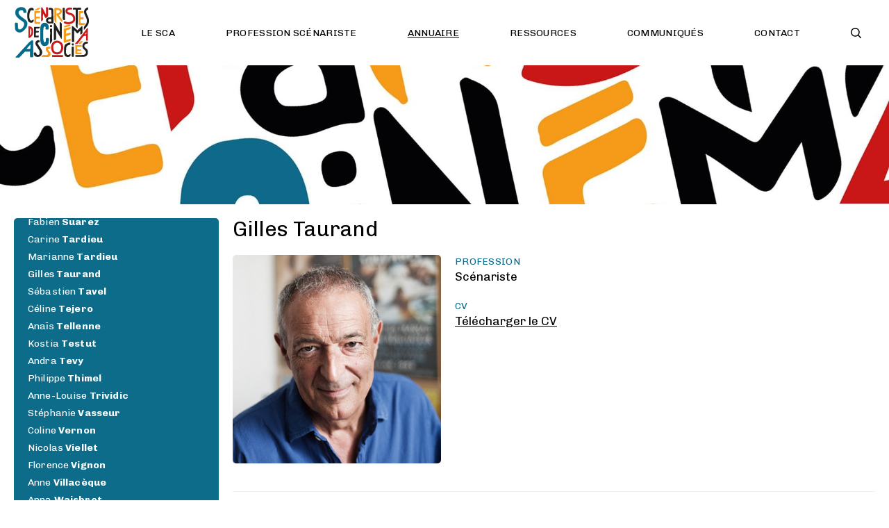

--- FILE ---
content_type: text/html; charset=UTF-8
request_url: https://scenaristesdecinemaassocies.fr/annuaire/gilles-taurand
body_size: 24836
content:
<!DOCTYPE html>
<html lang='fr'>
<head>
  <meta charset='utf-8'>
  <meta name='viewport' content='width=device-width,initial-scale=1.0'>
  <meta http-equiv='X-UA-Compatible' content='IE=edge,chrome=1'>
  <meta http-equiv='cleartype' content='on'>
  <title>Gilles Taurand | SCA</title>

  
<meta name='google-site-verification' content='EHl9ftjo-0KlDr7ZgOEs2rqx41p81QXZA5mOwJW-s0k' />


<meta name='description' content='Le SCA est une association de scénaristes de longs-métrages de cinéma défendant une vision ouverte et collaborative du secteur du cinéma.'>

<!-- Favicon and MS Tile -->
<link rel='apple-touch-icon' sizes='144x144' href='https://scenaristesdecinemaassocies.fr/assets/favicons/apple-touch-icon.png'>
<link rel='icon' type='image/png' sizes='32x32' href='https://scenaristesdecinemaassocies.fr/assets/favicons/favicon-32x32.png'>
<link rel='icon' type='image/png' sizes='16x16' href='https://scenaristesdecinemaassocies.fr/assets/favicons/favicon-16x16.png'>
<link rel='manifest' href='https://scenaristesdecinemaassocies.fr/assets/favicons/site.webmanifest'>
<link rel='mask-icon' href='https://scenaristesdecinemaassocies.fr/assets/favicons/safari-pinned-tab.svg' color='#006f62'>
<meta name='application-name' content='SCA'>
<meta name='msapplication-TileColor' content='#fafafa'>
<meta name='theme-color' content='#ffffff'>

<meta property='og:title' content='Gilles Taurand'>
<meta property='og:url' content='https://scenaristesdecinemaassocies.fr/annuaire/gilles-taurand'>
<meta property='og:type' content='website' />
<meta property='og:description' content='Le SCA est une association de scénaristes de longs-métrages de cinéma défendant une vision ouverte et collaborative du secteur du cinéma.'>
<meta property='business:contact_data:street_address' content='84 avenue Philippe Auguste'>
<meta property='business:contact_data:locality' content='Paris'>
<meta property='business:contact_data:region' content='Île de France'>
<meta property='business:contact_data:postal_code' content='75011'>
<meta property='business:contact_data:country_name' content='France'>

<meta name='twitter:card' content='summary_large_image'>
<meta name='twitter:url' content='https://scenaristesdecinemaassocies.fr/annuaire/gilles-taurand'>
<meta name='twitter:title' content='Gilles Taurand'>
<meta property='twitter:description' content='Le SCA est une association de scénaristes de longs-métrages de cinéma défendant une vision ouverte et collaborative du secteur du cinéma.'>
<meta name='twitter:creator' content='Scénaristes de Cinéma Associés'>

  
  <meta property='og:image' content='https://scenaristesdecinemaassocies.fr/media/site/213d5631e3-1714932493/couverture-facebook-1200x630-crop-1.jpg'>
  <meta property='og:image:width' content='1200'>
  <meta property='og:image:height' content='630'>
  <meta property='og:image:type' content='image/jpeg' />
  <meta property='og:image:alt' content='Gilles Taurand' />
  <meta name='twitter:image' content='https://scenaristesdecinemaassocies.fr/media/site/213d5631e3-1714932493/couverture-facebook-280x150-crop-1.jpg'>
  <meta name='twitter:image:alt' content='Gilles Taurand' >

<!-- Matomo -->
<script type='text/javascript'>
  var _paq = _paq || [];
  /* tracker methods like 'setCustomDimension' should be called before 'trackPageView' */
  _paq.push(['trackPageView']);
  _paq.push(['enableLinkTracking']);
  (function() {
    var u='//analytics.scenaristesdecinemaassocies.fr/';
    _paq.push(['setTrackerUrl', u+'piwik.php']);
    _paq.push(['setSiteId', '1']);
    var d=document, g=d.createElement('script'), s=d.getElementsByTagName('script')[0];
    g.type='text/javascript'; g.async=true; g.defer=true; g.src=u+'piwik.js'; s.parentNode.insertBefore(g,s);
  })();
</script>

  <link rel='preconnect' href='https://fonts.googleapis.com'>
  <link rel='preconnect' href='https://fonts.gstatic.com' crossorigin>
  <link href='https://fonts.googleapis.com/css2?family=Chivo:ital,wght@0,300;0,400;0,500;0,700;1,300;1,400;1,700&display=swap' rel='stylesheet'>
  <link href="https://scenaristesdecinemaassocies.fr/assets/dist/bundle.css" rel="stylesheet">
  <script>document.getElementsByTagName('html')[0].className = 'js'</script>
  <script type='text/javascript'>
    window.ENV = {
      production:
        !!~window.location.hash.indexOf('#production') ||
        (true && !~window.location.hash.indexOf('#dev'))
    }
  </script>
</head>
<body data-template='member'>
<nav class='menu' role='main'>
  <input id='toggleSearch' type='checkbox' style='display:none' />
  <input id='toggleMenu' type='checkbox' style='display:none' />

  <ul class='menu__links'>
    <a class='menu__link menu__link--home' href='https://scenaristesdecinemaassocies.fr' title='Revenir à l’accueil'>
      <?xml version="1.0" encoding="UTF-8" standalone="no"?>
<!DOCTYPE svg PUBLIC "-//W3C//DTD SVG 1.1//EN" "http://www.w3.org/Graphics/SVG/1.1/DTD/svg11.dtd">
<svg width="100%" height="100%" viewBox="0 0 483 351" version="1.1" xmlns="http://www.w3.org/2000/svg" xmlns:xlink="http://www.w3.org/1999/xlink" xml:space="preserve" xmlns:serif="http://www.serif.com/" style="fill-rule:evenodd;clip-rule:evenodd;stroke-miterlimit:10;">
    <g id="Artboard1" transform="matrix(1,0,0,1,-29.6992,-21.4983)">
        <rect x="29.699" y="21.498" width="482.46" height="350.626" style="fill:none;"/>
        <clipPath id="_clip1">
            <rect x="29.699" y="21.498" width="482.46" height="350.626"/>
        </clipPath>
        <g clip-path="url(#_clip1)">
            <g id="Calque-1" serif:id="Calque 1" transform="matrix(1,0,0,1,0.699195,0.498296)">
                <g transform="matrix(1,0,0,1,37.9389,94.7375)">
                    <path d="M0,40.975C0.953,39.716 7.398,40.968 11.098,40.977C14.126,40.985 15.881,42.852 15.221,45.549C13.406,52.965 15.592,60.303 15.76,67.675C15.82,70.299 16.075,73.06 16.723,75.769C18.239,82.115 24.005,83.535 28.98,82.841C37.025,81.719 42.562,77.187 47.142,71.357C52.623,64.381 57.284,57.031 57.426,47.901C57.552,39.882 53.223,34.534 46.637,29.998C36.618,23.098 25.892,17.013 17.306,8.37C10.022,1.037 3.636,-7.038 1.994,-17.179C0.159,-28.507 1.251,-39.645 10.059,-48.643C12.133,-50.763 15.007,-52.135 17.832,-53.492C29.5,-59.094 41.521,-59.087 53.598,-55.442C60.035,-53.499 63.091,-47.999 65.775,-42.553C67.841,-38.361 68.748,-33.82 69.578,-29.302C70.024,-26.876 70.207,-24.261 66,-25.057C62.826,-25.659 59.776,-24.199 56.601,-24.338C54.388,-24.434 53.122,-24.833 52.668,-27.477C51.947,-31.69 51.62,-36.307 47.457,-39.24C46.758,-39.732 46.041,-40.245 45.25,-40.567C34.58,-44.919 19.341,-36.343 19.304,-25.486C19.284,-19.6 21.649,-14.004 25.569,-9.135C32.239,-0.85 41.244,4.889 49.724,11.217C55.033,15.178 60.893,18.485 65.68,23.064C74.264,31.276 76.26,41.148 74.483,52.329C73.421,59.011 71.883,65.397 67.613,70.818C60.549,79.786 53.701,89.111 43.403,95.072C36.821,98.881 29.194,100.069 21.62,98.693C10.094,96.599 1.98,89.927 0.337,78.868C-0.475,73.397 -0.358,67.276 -0.475,67.227C-0.475,54.645 -1.786,43.334 0,40.975" style="fill:rgb(2,106,138);fill-rule:nonzero;"/>
                </g>
                <g transform="matrix(1,0,0,1,37.9389,94.7375)">
                    <path d="M0,40.975C0.953,39.716 7.398,40.968 11.098,40.977C14.126,40.985 15.881,42.852 15.221,45.549C13.406,52.965 15.592,60.303 15.76,67.675C15.82,70.299 16.075,73.06 16.723,75.769C18.239,82.115 24.005,83.535 28.98,82.841C37.025,81.719 42.562,77.187 47.142,71.357C52.623,64.381 57.284,57.031 57.426,47.901C57.552,39.882 53.223,34.534 46.637,29.998C36.618,23.098 25.892,17.013 17.306,8.37C10.022,1.037 3.636,-7.038 1.994,-17.179C0.159,-28.507 1.251,-39.645 10.059,-48.643C12.133,-50.763 15.007,-52.135 17.832,-53.492C29.5,-59.094 41.521,-59.087 53.598,-55.442C60.035,-53.499 63.091,-47.999 65.775,-42.553C67.841,-38.361 68.748,-33.82 69.578,-29.302C70.024,-26.876 70.207,-24.261 66,-25.057C62.826,-25.659 59.776,-24.199 56.601,-24.338C54.388,-24.434 53.122,-24.833 52.668,-27.477C51.947,-31.69 51.62,-36.307 47.457,-39.24C46.758,-39.732 46.041,-40.245 45.25,-40.567C34.58,-44.919 19.341,-36.343 19.304,-25.486C19.284,-19.6 21.649,-14.004 25.569,-9.135C32.239,-0.85 41.244,4.889 49.724,11.217C55.033,15.178 60.893,18.485 65.68,23.064C74.264,31.276 76.26,41.148 74.483,52.329C73.421,59.011 71.883,65.397 67.613,70.818C60.549,79.786 53.701,89.111 43.403,95.072C36.821,98.881 29.194,100.069 21.62,98.693C10.094,96.599 1.98,89.927 0.337,78.868C-0.475,73.397 -0.358,67.276 -0.475,67.227C-0.475,54.645 -1.786,43.334 0,40.975Z" style="fill:none;fill-rule:nonzero;stroke:rgb(3,107,139);stroke-width:3px;"/>
                </g>
                <g transform="matrix(1,0,0,1,41.7983,246.997)">
                    <path d="M0,103.075C0.522,102.527 12.552,89.999 18.704,83.376C25.036,76.558 31.185,69.617 37.462,62.762C46.428,52.972 55.425,43.203 64.431,33.441C72.599,24.586 80.55,15.568 89.091,6.987C93.213,2.846 104.174,-1.106 104.174,-1.106C104.174,-1.106 107.008,-2.207 106.931,1.114C106.911,1.947 106.964,2.779 106.971,3.611C107.212,35.603 107.406,67.596 107.775,99.585C107.808,102.413 106.953,103.288 103.736,103.061C100.585,102.84 97.374,102.884 94.223,103.133C91.535,103.344 91.06,102.465 91.071,100.355C91.125,90.603 90.866,80.85 90.979,71.099C91.011,68.259 89.704,67.385 86.707,67.422C77.874,67.534 69.04,67.615 60.206,67.612C57.418,67.611 55.608,68.923 54.034,70.574C46.12,78.877 38.245,87.208 30.385,95.549C28.43,97.624 26.613,99.795 24.679,101.884C22.827,103.884 20.693,105.222 17.405,105.139C11.615,104.993 0.844,105.151 0.016,105.217C-0.812,105.282 -0.522,103.624 0,103.075" style="fill:rgb(2,106,138);fill-rule:nonzero;"/>
                </g>
                <g transform="matrix(1,0,0,1,41.7983,246.997)">
                    <path d="M0,103.075C0.522,102.527 12.552,89.999 18.704,83.376C25.036,76.558 31.185,69.617 37.462,62.762C46.428,52.972 55.425,43.203 64.431,33.441C72.599,24.586 80.55,15.568 89.091,6.987C93.213,2.846 104.174,-1.106 104.174,-1.106C104.174,-1.106 107.008,-2.207 106.931,1.114C106.911,1.947 106.964,2.779 106.971,3.611C107.212,35.603 107.406,67.596 107.775,99.585C107.808,102.413 106.953,103.288 103.736,103.061C100.585,102.84 97.374,102.884 94.223,103.133C91.535,103.344 91.06,102.465 91.071,100.355C91.125,90.603 90.866,80.85 90.979,71.099C91.011,68.259 89.704,67.385 86.707,67.422C77.874,67.534 69.04,67.615 60.206,67.612C57.418,67.611 55.608,68.923 54.034,70.574C46.12,78.877 38.245,87.208 30.385,95.549C28.43,97.624 26.613,99.795 24.679,101.884C22.827,103.884 20.693,105.222 17.405,105.139C11.615,104.993 0.844,105.151 0.016,105.217C-0.812,105.282 -0.522,103.624 0,103.075Z" style="fill:none;fill-rule:nonzero;stroke:rgb(3,107,139);stroke-width:4px;"/>
                </g>
                <g transform="matrix(1,0,0,1,195.383,205.871)">
                    <path d="M0,4.352C0,-9.057 -0.116,-19.941 0.037,-30.82C0.158,-39.362 1.677,-47.732 4.433,-55.666C7.287,-63.882 16.422,-72.203 26.014,-71.567C33.126,-71.095 40.14,-71.076 45.809,-65.502C53.448,-57.991 54.46,-48.029 53.632,-37.598C53.524,-36.248 52.925,-34.815 53.013,-33.357C53.209,-30.123 51.678,-29.089 49.032,-29.331C48.37,-29.39 47.7,-29.324 47.034,-29.341C42.896,-29.446 37.714,-27.93 34.915,-30.129C32.166,-32.29 34.185,-38.369 34.072,-42.715C34.006,-45.266 33.236,-47.322 31.224,-47.906C29.283,-48.469 27.051,-48.843 25.178,-46.787C21.704,-42.971 20.541,-38.097 20.056,-33.074C18.587,-17.887 18.251,-2.557 19.299,12.588C19.937,21.822 18.7,31.232 20.998,40.325C21.214,41.181 21.361,42.083 21.711,42.871C23.479,46.846 24.426,51.893 29.41,52.386C31.979,52.64 35.677,45.39 35.967,40.044C36.136,36.919 36.201,33.755 35.951,30.645C35.612,26.41 36.81,24.392 40.942,24.86C43.745,25.177 46.659,25.324 49.417,24.826C53.537,24.081 54.738,26.706 54.932,30.191C55.511,40.608 54.859,50.949 51.754,60.882C49.17,69.149 42.946,73.093 35.796,74.196C26.31,75.659 16.382,76.555 9.403,66.792C4.597,60.069 1.833,52.445 0.839,43.661C-0.743,29.694 0.688,15.752 0,4.352" style="fill:rgb(2,106,138);fill-rule:nonzero;"/>
                </g>
                <g transform="matrix(1,0,0,1,295.611,194.63)">
                    <path d="M0,-15.207C1.164,-8.383 0.131,-1.601 0.236,5.123C0.401,15.615 0.28,26.111 0.28,36.606C0.28,45.12 -2.629,48.416 -11.043,49.438C-12.745,49.644 -14.022,49.397 -13.735,47.18C-13.63,46.361 -13.72,45.517 -13.72,44.684C-13.72,12.199 -13.706,-20.284 -13.743,-52.769C-13.746,-55.627 -13.961,-59.357 -11.221,-60.14C-8.067,-61.039 -6.832,-57.299 -5.47,-54.86C3.693,-38.463 14.191,-19.937 23.405,-3.424C24.28,-3.174 23.243,-11.924 23.247,-13.049C23.312,-30.54 23.26,-44.365 23.327,-61.856C23.332,-63.027 23.192,-63.537 24.78,-64.324C25.655,-64.758 26.457,-64.851 27.423,-63.941C28,-63.398 28.725,-63.016 29.366,-62.539C33.717,-59.311 36.601,-55.842 36.459,-49.575C35.986,-28.763 36.103,-7.931 36.364,12.89C36.464,23.076 36.464,29.576 35.309,39.132C35.288,40.371 35.197,41.724 34.035,42.041C33.067,42.306 32.712,41.035 32.194,40.15C25.302,28.341 18.249,16.624 11.339,4.824C7.461,-1.796 3.773,-8.526 0,-15.207" style="fill:rgb(32,32,31);fill-rule:nonzero;"/>
                </g>
                <g transform="matrix(1,0,0,1,264.868,292.343)">
                    <path d="M0,-4.503C-0.38,-11.479 0.838,-19.338 4.87,-26.785C10.14,-36.517 18.453,-41.734 28.858,-44.263C41.752,-47.396 53.08,-43.38 62.929,-35.587C69.509,-30.38 73.303,-22.643 74.871,-14.401C77.703,0.486 76.019,14.795 67.021,27.535C61.573,35.248 53.662,38.917 44.617,40.782C34.389,42.893 25.084,41.091 16.257,35.543C6.937,29.685 3.57,20.424 0.996,10.529C-0.187,5.983 0.079,1.392 0,-4.503" style="fill:rgb(202,23,24);fill-rule:nonzero;"/>
                </g>
                <g transform="matrix(1,0,0,1,448.891,227.005)">
                    <path d="M0,-42.742C-5.299,-37.318 -9.792,-33.089 -13.832,-28.463C-16.854,-25.003 -19.395,-25.709 -22.042,-28.486C-26.724,-33.394 -31.3,-38.403 -35.937,-43.355C-36.678,-44.147 -37.504,-44.862 -39,-46.29L-39,-40.549C-39,-18.718 -39.084,3.114 -38.925,24.944C-38.896,29.039 -40.313,29.935 -43.862,28.645C-44.476,28.422 -45.104,28.185 -45.745,28.105C-48.013,27.818 -50.625,29.193 -51.703,27.999C-53.43,26.089 -52.964,22.336 -52.969,19.716C-53.019,-8.948 -53.013,-37.611 -52.972,-66.275C-52.969,-68.161 -53.864,-70.628 -51.512,-71.645C-49.129,-72.677 -47.068,-71.255 -45.29,-69.7C-37.112,-62.549 -28.805,-55.536 -20.875,-48.119C-18.344,-45.752 -17.201,-46.129 -15.018,-48.296C-7.957,-55.302 -0.613,-62.021 6.492,-68.983C8.111,-70.569 10.047,-71.789 11.93,-71.22C14.383,-70.477 14.021,-67.84 14.015,-65.659C13.982,-54.827 14.002,-43.995 13.999,-33.163C13.998,-27.122 8.848,-20.161 2.993,-18.438C-0.312,-17.466 0.033,-19.926 0.011,-21.875C-0.027,-25.207 0,-28.54 0,-31.873L0,-42.742Z" style="fill:rgb(32,32,31);fill-rule:nonzero;"/>
                </g>
                <g transform="matrix(1,0,0,1,191.89,275.637)">
                    <path d="M0,44.118C1.44,35.006 -5.833,27.726 -10.834,19.732C-15.574,12.156 -20.43,4.635 -25.139,-2.954C-29.419,-9.855 -27.001,-25.006 -17.238,-29.551C-11.856,-32.056 -7.888,-31.699 -2.401,-30.988C-1.302,-30.846 -0.047,-29.154 -0.024,-28.458C0.019,-27.165 -0.175,-26.55 0.032,-25.28C0.742,-20.92 -0.298,-18.334 -6.36,-17.642C-11.698,-17.032 -13.713,-12.013 -10.917,-7.541C-5.714,0.777 -0.106,8.905 5.19,17.181C11.321,26.763 17.429,36.391 15.996,47.962C14.635,58.955 8.487,69.964 -3.764,73.027C-16.349,76.174 -30.974,72.284 -34.906,62.509C-36.703,58.041 -37.373,53.394 -36.887,48.69C-36.697,46.856 -35.448,45.527 -32.889,45.899C-32.565,45.946 -32.224,45.908 -31.891,45.904C-23.041,45.792 -23.041,45.792 -20.771,53.227C-18.157,61.795 -10.313,64.365 -3.512,58.844C-0.348,56.275 -0.794,52.623 -0.053,49.362C0.262,47.977 0,46.495 0,44.118" style="fill:rgb(32,32,31);fill-rule:nonzero;"/>
                </g>
                <g transform="matrix(1,0,0,1,383.648,144.052)">
                    <path d="M0,-105.97C2.455,-105.97 3.788,-105.971 5.121,-105.97C12.75,-105.962 14.113,-104.569 14.284,-97.106C14.335,-94.872 13.973,-93.825 11.353,-93.903C5.763,-94.068 0.129,-94.33 -5.383,-92.961C-9.732,-91.881 -13.463,-90.397 -15.154,-85.379C-16.316,-81.933 -14.683,-79.497 -12.863,-78.186C-9.104,-75.477 -4.487,-74.138 0.062,-72.97C8.895,-70.703 17.564,-68.283 23.901,-60.892C32.269,-51.132 37.426,-31.49 29.232,-19.164C23.663,-10.785 15.475,-5.85 5.933,-3.324C-8.697,0.551 -23.01,0.298 -36.676,-7.304C-39.395,-8.816 -40.418,-10.06 -38.434,-12.794C-37.688,-13.822 -37.386,-15.161 -36.697,-16.241C-34.87,-19.114 -33.147,-20.386 -29.266,-18.319C-14.867,-10.649 -0.821,-12.561 12.826,-20.872C21.007,-25.854 21.328,-32.745 19.626,-41.011C16.932,-54.093 6.985,-58.53 -4.766,-61.082C-12.195,-62.697 -19.911,-64.911 -24.513,-71.588C-31.091,-81.134 -30.13,-100.466 -10.591,-104.93C-6.747,-105.808 -2.861,-106.521 0,-105.97" style="fill:rgb(202,23,24);fill-rule:nonzero;"/>
                </g>
                <g transform="matrix(1,0,0,1,312.338,91.2518)">
                    <path d="M0,-6.597C6.567,4.216 15.253,13.802 22.804,24.22C26.047,28.694 23.949,31.78 21.801,34.807C20.047,37.279 17.726,35.688 16.009,33.781C6.918,23.685 -1.861,13.373 -8.595,1.461C-10.659,-2.192 -13.831,-5.207 -14.464,-9.645C-15.008,-13.456 -13.44,-15.264 -9.709,-16.265C-5.098,-17.501 0.022,-17.61 3.615,-21.663C5.837,-24.17 7.509,-26.73 6.094,-30.071C4.399,-34.07 2.229,-37.768 -2.813,-38.162C-5.745,-38.392 -7.571,-38.92 -11.619,-38.993C-14.848,-39.05 -15.503,-37.769 -15.48,-34.95C-15.395,-24.454 -15.446,-13.957 -15.446,-3.461C-15.446,11.034 -15.426,25.529 -15.484,40.023C-15.489,41.228 -14.707,42.859 -16.215,43.617C-18.351,44.691 -18.472,42.32 -19.36,41.405C-25.379,35.205 -27.794,27.957 -27.599,19.129C-27.128,-2.187 -27.354,-23.521 -27.518,-44.845C-27.555,-49.597 -25.852,-51.288 -21.11,-51.253C-10.73,-51.175 -0.562,-50.391 9.154,-46.275C19.695,-41.81 20.421,-34.082 19.154,-24.497C17.706,-13.539 8.326,-10.571 0,-6.597" style="fill:rgb(245,155,26);fill-rule:nonzero;"/>
                </g>
                <g transform="matrix(1,0,0,1,343.891,205.711)">
                    <path d="M0,9.438C0,-3.391 0.176,-16.223 -0.105,-29.045C-0.192,-32.976 1.261,-34.697 4.795,-35.567C15.556,-38.216 26.287,-40.983 37.029,-43.708C39.398,-44.309 42.327,-46.378 43.825,-43.103C45.76,-38.876 43.716,-32.805 40.288,-31.384C34.26,-28.885 27.999,-26.97 21.611,-25.699C15.069,-24.396 14.013,-23.448 14.001,-16.66C13.995,-12.828 14.053,-8.995 13.986,-5.165C13.946,-2.844 14.715,-2.343 16.994,-3.05C23.368,-5.03 29.827,-6.732 36.232,-8.613C39.089,-9.452 42.266,-11.058 43.396,-6.65C44.318,-3.054 45.653,1.068 40.992,3.314C37.769,4.867 34.356,6.036 31,7.301C27.646,8.565 24.342,10.312 20.865,10.823C14.291,11.79 13.357,15.672 13.919,21.266C14.332,25.39 14.136,29.594 13.96,33.751C13.805,37.402 14.971,37.897 18.359,36.745C25.747,34.232 32.913,31.03 40.766,29.839C43.353,29.447 44.141,29.607 43.999,32.136C43.989,32.302 43.992,32.47 44,32.636C44.44,42.389 44.454,42.433 35.135,45.401C26.132,48.268 17.103,51.055 8.07,53.831C1.608,55.816 0.003,54.615 0.001,47.924C-0.002,35.095 0,22.267 0,9.438" style="fill:rgb(245,155,26);fill-rule:nonzero;"/>
                </g>
                <g transform="matrix(1,0,0,1,231.891,80.2927)">
                    <path d="M0,1.161C0,-12.637 0.116,-26.437 -0.084,-40.233C-0.132,-43.576 0.876,-44.334 4.065,-44.291C12.998,-44.168 13,-44.318 13,-35.539C13,-20.89 12.895,-6.238 13.065,8.409C13.115,12.672 11.467,15.528 8.059,17.831C6.17,19.107 4.711,21.007 2.87,22.371C-0.656,24.985 -3.999,24.212 -5.82,20.338C-9.657,12.173 -13.781,4.163 -19,-4.675L-19,8.818C-19,20.139 -19.243,19.973 -18.887,31.282C-18.738,36.008 -20.096,39.11 -24.32,41.184C-26.449,42.23 -28.343,43.756 -31.002,45.495L-31.002,40.11C-31.002,9.978 -31.018,-8.659 -30.946,-38.791C-30.942,-40.232 -30.599,-42.758 -29.881,-43.02C-27.881,-43.749 -25.32,-44.048 -23.302,-42.087C-21.853,-40.679 -20.881,-39.036 -20.002,-37.273C-13.6,-24.424 -7.181,-11.585 -0.767,1.258C-0.511,1.225 -0.256,1.193 0,1.161" style="fill:rgb(202,23,24);fill-rule:nonzero;"/>
                </g>
                <g transform="matrix(1,0,0,1,278.891,69.8832)">
                    <path d="M0,39.421C0,48.411 -0.033,55.745 0.014,63.078C0.038,66.937 -0.247,69.434 -5.754,68.297C-9.752,67.471 -14.191,68.035 -18.519,68.665C-30.137,70.355 -41.796,67.363 -46.388,54.229C-49.469,45.416 -45.207,36.178 -34.906,31.842C-28.962,29.34 -22.721,29.897 -16.527,29.901C-14.441,29.902 -13.36,29.932 -12.82,27.036C-10.618,15.225 -12.979,3.533 -12.997,-8.201C-13.012,-17.567 -15.845,-19.841 -25.456,-18.167C-26.649,-17.959 -27.72,-18.039 -28.553,-19.137C-30.911,-22.245 -28.743,-25.529 -28.754,-28.683C-28.76,-30.405 -25.769,-30.671 -23.978,-30.738C-18.758,-30.934 -13.642,-30.106 -8.803,-28.132C-3.062,-25.79 -1.715,-20.753 -1.003,-15.399C-0.981,-15.239 -0.994,-15.074 -1.001,-14.911C-1.781,3.771 0.639,22.398 0,39.421" style="fill:rgb(32,32,31);fill-rule:nonzero;"/>
                </g>
                <g transform="matrix(1,0,0,1,414.639,167.152)">
                    <path d="M0,100.93C-0.622,99.93 15.713,82.526 22.65,73.109C32.354,59.935 42.327,46.956 52.265,33.956C60.337,23.397 69.276,13.502 76.474,2.266C77.438,0.759 79.013,-1 81.014,-0.036C81.927,0.405 82.182,2.771 82.187,4.142C82.278,27.955 82.09,51.771 82.392,75.58C82.452,80.294 80.303,80.197 77.096,79.944C74.279,79.721 70.759,81.326 71.13,75.763C71.627,68.302 71.173,60.783 71.299,53.29C71.34,50.868 70.796,50.194 68.127,49.784C59.389,48.442 53.613,52.06 48.618,58.909C39.163,71.872 29.239,84.494 19.439,97.203C17.457,99.775 14.845,101.209 11.354,100.98C7.872,100.752 0.622,101.93 0,100.93" style="fill:rgb(202,23,24);fill-rule:nonzero;"/>
                </g>
                <g transform="matrix(1,0,0,1,446.031,251.676)">
                    <path d="M0,97.406C-8.156,97.406 -16.318,97.227 -24.466,97.495C-27.713,97.601 -28.562,96.516 -28.174,93.57C-27.979,92.098 -28.001,90.562 -28.171,89.085C-28.438,86.77 -27.381,86.322 -25.309,86.365C-19.651,86.484 -13.977,86.151 -8.334,86.462C1.952,87.029 12.129,85.366 22.388,85.316C29.678,85.28 38.049,78.482 38.616,71.616C39.123,65.486 35.793,60.243 31.658,55.659C27.169,50.683 21.62,46.762 18.36,40.548C9.173,23.033 26.083,-0.195 41.394,2.395C41.879,2.478 42.395,2.45 42.889,2.397C50.992,1.537 50.826,1.537 50.945,9.65C50.99,12.71 50.224,13.448 47.137,13.542C42.854,13.673 38.729,14.635 34.92,17.305C25.58,23.855 25.714,33.553 34.721,40.547C41.064,45.471 48.127,50.364 50.031,59.103C53.367,74.417 48.853,91.04 32.99,95.745C29.757,96.704 26.442,97.484 22.971,97.438C15.315,97.336 7.657,97.406 0,97.406" style="fill:rgb(32,32,31);fill-rule:nonzero;"/>
                </g>
                <g transform="matrix(1,0,0,1,431.781,38.9705)">
                    <path d="M0,129.24C-8.47,124.874 -12.397,119.36 -12.161,109.482C-11.423,78.536 -11.966,47.56 -11.791,16.596C-11.77,12.83 -12.69,11.632 -16.417,12.041C-19.542,12.384 -22.743,11.97 -25.896,12.151C-28.974,12.327 -29.902,11.051 -29.953,8.06C-30.086,0.109 -30.209,0.111 -22.347,0.111C-9.028,0.111 4.291,0.212 17.606,0.044C21.131,0 22.512,1.175 22.141,4.653C21.965,6.3 22.033,7.984 22.127,9.643C22.275,12.255 21.048,13.192 18.532,13.138C14.04,13.041 9.525,13.355 5.054,13.032C1.646,12.786 1.024,14.045 1.041,17.179C1.167,41.317 1.7,65.476 0.874,89.587C0.427,102.645 0.468,115.711 0,129.24" style="fill:rgb(32,32,31);fill-rule:nonzero;"/>
                </g>
                <g transform="matrix(1,0,0,1,497.772,179.566)">
                    <path d="M0,-143.051C1.244,-143.051 0.346,-138.475 0.935,-136.197C1.824,-132.758 1.535,-129.643 -2.969,-127.68C-10.622,-124.344 -13.188,-116.95 -10.927,-109.03C-8.57,-100.774 -3.896,-93.602 -0.478,-85.848C9.786,-62.571 7.874,-40.973 -8.009,-20.908C-12.872,-14.766 -17.979,-8.815 -23.07,-2.858C-23.858,-1.936 -24.696,0 -26.079,-0.689C-26.582,-0.939 -26.822,-2.975 -26.853,-4.178C-27.155,-16.235 -26.193,-22.011 -18.774,-29.584C-11.69,-36.815 -7.237,-46.633 -7.208,-57.032C-7.184,-65.473 -9.75,-73.787 -13.42,-81.611C-17.225,-89.724 -21.832,-97.399 -24.041,-106.329C-28.317,-123.618 -18.467,-138.169 -2.238,-142.49C-1.516,-142.683 -1.245,-143.051 0,-143.051" style="fill:rgb(32,32,31);fill-rule:nonzero;"/>
                </g>
                <g transform="matrix(1,0,0,1,438.891,105.703)">
                    <path d="M0,-1.695C0,-14.851 0.105,-28.009 -0.073,-41.163C-0.118,-44.496 0.538,-45.869 4.227,-45.709C11.208,-45.406 18.213,-45.54 25.205,-45.665C27.747,-45.71 29.321,-45.391 29.08,-42.252C28.959,-40.688 29.739,-39.072 29.973,-37.46C29.858,-34.788 28.689,-33.66 26.689,-33.635C24.082,-33.603 21.854,-32.764 19.39,-32.61C10.998,-32.084 11,-32.058 11,-23.841C11,-19.343 11.199,-14.836 10.939,-10.354C10.718,-6.531 12.283,-5.345 15.906,-5.569C19.722,-5.804 23.572,-5.459 27.391,-5.674C30.217,-5.834 31.044,-4.899 31.075,-2.049C31.167,6.38 31.304,6.378 22.754,6.378C10,6.378 10,6.378 10,19.244C10,30.378 10,30.378 21.036,30.378C26.698,30.378 32.362,30.311 38.021,30.429C39.325,30.456 41.18,29.472 41.877,31.512C42.419,33.098 41.189,34.183 40.55,35.516C37.56,41.745 33.034,44.174 25.997,43.523C18.896,42.867 11.685,43.236 4.529,43.438C0.992,43.538 -0.094,42.208 -0.058,38.772C0.084,25.284 0.001,11.794 0,-1.695" style="fill:rgb(245,155,26);fill-rule:nonzero;"/>
                </g>
                <g transform="matrix(1,0,0,1,153.016,118.217)">
                    <path d="M0,-60.76C-1.125,-60.214 -5.422,-62.483 -8.385,-63.248C-13.277,-64.513 -16.794,-63.613 -19.06,-59.288C-23.118,-51.543 -25.672,-43.51 -26.41,-34.527C-27.144,-25.594 -26.863,-17.125 -24.157,-8.643C-23.159,-5.514 -21.471,-2.764 -19.564,-0.248C-16.99,3.147 -9.825,2.359 -5.403,-1.297C-3.65,-2.746 -2.366,-6.293 -0.046,-5.164C2.224,-4.061 0.792,-0.61 0.819,1.772C0.945,12.845 -10.535,19.101 -22.025,14.547C-30.91,11.024 -35.046,4.054 -36.997,-4.737C-41.081,-23.139 -41.529,-41.521 -34.997,-59.408C-31.64,-68.601 -26.72,-76.847 -15.365,-78.582C-7.005,-79.861 2.929,-77.41 0.925,-66.4C0.575,-64.476 1.125,-61.306 0,-60.76" style="fill:rgb(32,32,31);fill-rule:nonzero;"/>
                </g>
                <g transform="matrix(1,0,0,1,386.901,278.09)">
                    <path d="M0,53.11C0.478,53.659 0,56.734 0,58.369C0.003,67.175 -0.604,68.116 -8.681,70.579C-14.925,72.482 -21.09,72.412 -27.36,70.136C-36.884,66.68 -38.749,58.351 -40.133,49.516C-41.522,40.646 -41.012,31.712 -41.072,22.796C-41.128,14.617 -39.475,6.719 -37.214,-1.046C-36.205,-4.512 -33.672,-7.15 -30.971,-8.869C-22.957,-13.97 -14.387,-17.835 -4.918,-19.018C-2.086,-19.372 -0.263,-18.728 -0.947,-15.164C-1.009,-14.845 -0.956,-14.5 -0.955,-14.167C-0.94,-5.807 -1.015,-6.091 -8.649,-3.926C-15.922,-1.863 -22.467,1.527 -25.962,9.35C-27.347,12.45 -27.356,15.89 -27.428,18.822C-27.647,27.955 -29.551,36.963 -27.919,46.313C-25.984,57.393 -19.482,61.951 -9.495,57.457C-6.412,56.07 -0.478,52.562 0,53.11" style="fill:rgb(32,32,31);fill-rule:nonzero;"/>
                </g>
                <g transform="matrix(1,0,0,1,158.891,102.541)">
                    <path d="M0,-3.777C0,-15.261 0.089,-26.747 -0.059,-38.229C-0.098,-41.274 0.435,-42.641 3.948,-42.546C13.261,-42.291 22.589,-42.324 31.905,-42.533C35.167,-42.605 36.15,-41.666 36.082,-38.378C35.938,-31.464 36.114,-31.207 29.259,-31.543C24.077,-31.797 19.126,-30.037 13.969,-30.415C11.515,-30.594 10.974,-28.902 10.99,-26.801C11.03,-21.642 11.02,-16.482 10.995,-11.323C10.979,-7.966 12.141,-6.163 15.965,-6.39C20.774,-6.677 25.621,-6.3 30.438,-6.518C33.324,-6.648 34.366,-5.645 34.026,-2.84C33.868,-1.529 33.882,-0.169 34.023,1.148C34.297,3.695 33.415,4.7 30.713,4.594C25.728,4.401 20.724,4.674 15.737,4.494C12.449,4.374 10.66,5.252 10.971,8.936C11.456,14.676 8.578,22.207 12.161,25.66C15.051,28.445 22.568,26.429 28.033,26.538C28.698,26.552 29.375,26.561 30.026,26.523C36.174,26.165 36.212,27.96 36.173,32.738C36.135,37.372 34.819,38.864 30.176,38.638C22.704,38.275 15.201,38.55 7.711,38.537C1.352,38.527 0.042,37.244 0.014,30.675C-0.036,19.191 0,7.706 0,-3.777" style="fill:rgb(245,155,26);fill-rule:nonzero;"/>
                </g>
                <g transform="matrix(1,0,0,1,226.675,284.796)">
                    <path d="M0,65.287C-6.666,65.286 -13.332,65.298 -19.997,65.276C-21.227,65.272 -23.284,65.365 -22.648,63.604C-22.059,57.337 -11.75,50.871 -4.98,52.327C0.33,53.47 5.675,53.54 11.039,52.162C19.799,49.912 21.816,42.947 15.396,36.608C10.186,31.465 6.198,25.779 4.178,18.73C1.712,10.124 5.012,3.695 13.787,1.342C19.12,-0.089 24.543,0.305 29.956,0.201C32.214,0.158 33.41,0.96 33.35,3.201C33.295,5.243 33.689,7.359 33.242,9.312C32.636,11.953 32.192,13.382 27.569,13.074C22.946,12.766 21.394,12.887 19.241,15.057C16.476,17.844 19.376,20.438 20.74,22.482C23.667,26.865 27.319,30.817 30.676,34.945C38.073,44.039 34.275,60.267 22.358,64.859C21.016,65.376 19.775,65.25 18.497,65.262C12.332,65.317 6.166,65.287 0,65.287" style="fill:rgb(245,155,26);fill-rule:nonzero;"/>
                </g>
                <g transform="matrix(1,0,0,1,194.528,226.164)">
                    <path d="M0,-65.331C-1.481,-62.904 -2.595,-61.204 -3.576,-59.445C-5.287,-56.38 -7.891,-54.923 -11.817,-55.594C-12.298,-55.676 -12.814,-55.606 -13.313,-55.604C-29.736,-55.556 -25.785,-56.921 -26.375,-42.677C-26.452,-40.802 -25.526,-40.395 -23.717,-40.569C-19.079,-41.014 -14.636,-39.159 -9.972,-39.669C-7.416,-39.948 -7.888,-38.941 -7.704,-36.936C-7.064,-29.985 -11.894,-30.753 -16.87,-30.811C-27.341,-30.934 -27.366,-30.849 -27.33,-21.507C-27.316,-17.998 -28.687,-13.306 -26.681,-11.288C-24.312,-8.905 -18.869,-10.84 -14.782,-10.5C-12.689,-10.326 -9.362,-11.409 -8.761,-9.893C-7.771,-7.403 -8.079,-4.36 -8.53,-1.64C-8.736,-0.394 -10.84,0.108 -12.565,0.105C-19.726,0.086 -26.888,0.116 -34.049,0.088C-37.24,0.075 -38.444,-1.204 -38.42,-4.211C-38.268,-23.5 -38.335,-42.79 -38.353,-62.08C-38.354,-63.863 -38.773,-65.447 -35.507,-65.398C-23.887,-65.225 -12.26,-65.331 0,-65.331" style="fill:rgb(32,32,31);fill-rule:nonzero;"/>
                </g>
                <g transform="matrix(1,0,0,1,417.891,298.637)">
                    <path d="M0,9.36C0.283,1.83 -0.07,-7.763 -1.001,-17.334C-1.439,-21.844 0.083,-23.855 5.108,-23.667C15.251,-23.289 25.417,-23.563 35.573,-23.549C37.807,-23.545 40.464,-24.275 40.046,-20.309C39.695,-16.976 41.228,-13.106 35.833,-13.055C32.074,-13.02 28.583,-13.055 24.234,-13.303C20.405,-13.522 16.453,-13.986 12.75,-13.138C11.714,-12.902 11.112,-11.524 11.093,-10.44C11.02,-6.281 10.949,-2.115 11.129,2.039C11.217,4.07 13.104,3.399 14.282,3.413C20.109,3.48 25.937,3.491 31.765,3.423C34.233,3.395 36.359,3.19 36.082,6.884C35.844,10.068 36.524,13.436 31.739,13.438C26.744,13.44 21.749,13.435 16.755,13.447C11.641,13.46 8.973,17.698 11.098,22.315C11.888,24.032 13.353,23.4 14.541,23.411C21.533,23.479 28.54,23.704 35.515,23.351C39.801,23.134 39.107,25.76 38.956,28.138C38.812,30.411 40.445,33.635 35.627,33.522C24.977,33.271 14.313,33.303 3.662,33.527C0.304,33.597 -0.128,32.224 -0.051,29.424C0.115,23.435 0,17.438 0,9.36" style="fill:rgb(245,155,26);fill-rule:nonzero;"/>
                </g>
                <g transform="matrix(1,0,0,1,121.185,195.315)">
                    <path d="M0,-3.153C0,-14.227 0.126,-25.304 -0.076,-36.373C-0.137,-39.747 0.97,-40.579 3.351,-40.064C18.266,-36.841 30.052,-31.065 30.189,-7.442C30.288,9.476 25.358,22.104 13.004,30.553C12.719,30.748 12.432,30.943 12.135,31.111C0.993,37.426 0,36.709 0,22.356L0,-3.153Z" style="fill:rgb(202,23,24);fill-rule:nonzero;"/>
                </g>
                <g transform="matrix(1,0,0,1,257.891,218.072)">
                    <path d="M0,0.652C0,-13.501 0.133,-27.657 -0.088,-41.806C-0.147,-45.623 0.314,-47.94 4.81,-46.999C5.129,-46.933 5.477,-46.966 5.807,-46.995C13,-47.634 13,-47.635 13,-40.476C13,-19.163 12.5,2.168 13.253,23.454C13.543,31.67 9.607,36.462 5.437,42.867C3.911,45.213 3.335,48.592 0.702,47.51C-1.204,46.726 -0.337,42.4 -0.353,40.009C-0.441,26.689 0,13.972 0,0.652" style="fill:rgb(32,32,31);fill-rule:nonzero;"/>
                </g>
                <g transform="matrix(1,0,0,1,337.891,82.7619)">
                    <path d="M0,-6.777C0,-17.59 0.104,-28.404 -0.068,-39.214C-0.114,-42.089 0.771,-42.742 3.534,-42.753C13,-42.791 12.797,-42.902 13.041,-33.669C13.609,-12.127 14.224,9.41 14.081,30.965C14.05,35.58 12.748,36.125 8.65,34.607C1.362,31.905 0,30.467 0,23.164L0,-6.777Z" style="fill:rgb(32,32,31);fill-rule:nonzero;"/>
                </g>
                <g transform="matrix(1,0,0,1,407.891,315.758)">
                    <path d="M0,1.563C0,10.556 -0.151,19.552 0.073,28.54C0.166,32.255 -1.024,33.467 -4.764,33.405C-12.997,33.267 -13,33.448 -13,25.065C-13,7.747 -12.922,-9.573 -13.074,-26.891C-13.101,-29.917 -12.44,-30.849 -9.277,-30.756C1.515,-30.441 -0.094,-31.904 -0.012,-21.417C0.049,-13.757 0,-6.097 0,1.563" style="fill:rgb(32,32,31);fill-rule:nonzero;"/>
                </g>
                <g transform="matrix(1,0,0,1,305.903,350.072)">
                    <path d="M0,-11.99C9.986,-11.99 19.976,-11.853 29.957,-12.068C33.21,-12.138 34.139,-11.255 34.074,-7.973C33.918,0.007 34.096,0.01 25.939,0.01C7.132,0.01 -11.677,-0.102 -30.481,0.107C-34.205,0.148 -35.673,-0.749 -35.046,-4.51C-34.83,-5.805 -34.864,-7.187 -35.042,-8.495C-35.433,-11.375 -34.231,-12.093 -31.456,-12.052C-20.973,-11.897 -10.485,-11.99 0,-11.99" style="fill:rgb(202,23,24);fill-rule:nonzero;"/>
                </g>
                <g transform="matrix(1,0,0,1,345.968,149.452)">
                    <path d="M0,9.827C-0.852,5.33 1.856,3.534 5.614,2.648C15.131,0.405 24.646,-1.848 34.19,-3.964C36.085,-4.384 39.143,-5.766 39.63,-2.981C40.116,-0.202 41.854,4.056 37.263,5.479C29.953,7.745 22.524,9.63 15.128,11.608C11.823,12.493 8.384,12.955 5.168,14.075C0.811,15.593 -0.756,14.262 0,9.827" style="fill:rgb(245,155,26);fill-rule:nonzero;"/>
                </g>
                <g transform="matrix(1,0,0,1,199.805,54.4899)">
                    <path d="M0,-13.588C-12.813,-5.801 -23.156,5.681 -40.406,-0.336C-28.195,-8.363 -17.719,-19.269 0,-13.588" style="fill:rgb(245,155,26);fill-rule:nonzero;"/>
                </g>
                <g transform="matrix(1,0,0,1,465.325,267.763)">
                    <path d="M0,-17.549C-3.977,-10.997 -8.959,-6.662 -13.592,-2.035C-17.546,1.913 -22.626,0.005 -27.255,0.18C-28.718,0.236 -28.408,-1.021 -27.663,-1.886C-23.504,-6.72 -19.833,-12.14 -15.012,-16.186C-11.108,-19.462 -5.607,-17.385 0,-17.549" style="fill:rgb(245,155,26);fill-rule:nonzero;"/>
                </g>
                <g transform="matrix(-0.0769143,-0.997038,-0.997038,0.0769143,262.821,148.134)">
                    <path d="M-6.999,-7.555C-12.204,-7.17 -14.287,-4.84 -13.971,0.244C-13.648,5.438 -12.053,6.867 -6.999,6.487C-1.968,6.109 0.241,3.795 -0.012,-0.835C-0.264,-5.462 -2.765,-7.867 -6.999,-7.555" style="fill:rgb(32,32,31);fill-rule:nonzero;"/>
                </g>
                <g transform="matrix(-0.0348991,0.999391,0.999391,0.0348991,402.526,264.794)">
                    <path d="M5.265,-7.457C1.14,-8.161 -0.713,-6.193 -0.706,-1.675C-0.697,4.139 0.171,5.399 5.265,5.552C10.218,5.701 13.189,3.556 13.257,-0.218C13.324,-3.994 9.864,-7.283 5.265,-7.457" style="fill:rgb(32,32,31);fill-rule:nonzero;"/>
                </g>
                <g transform="matrix(1,0,0,1,108.935,271.55)">
                    <path d="M0,28.038C-0.508,27.328 22.419,2.38 23.913,0.834C25.407,-0.711 25.244,4.73 24.958,10.855C24.241,14.774 24.551,18.616 24.454,22.485C24.336,27.193 23.765,27.811 18.058,27.893C12.406,27.976 0.508,28.749 0,28.038" style="fill:white;fill-rule:nonzero;"/>
                </g>
                <g transform="matrix(1,0,0,1,277.891,287.557)">
                    <path d="M0,1.073C-0.543,-9.876 2.789,-18.964 12.891,-24.433C27.766,-32.488 44.916,-22.878 48.777,-7.746C51.569,3.194 50.133,13.883 43.972,23.609C39.833,30.142 29.932,33.561 22.865,33.053C15.911,32.553 9.854,30.502 5.957,24.776C1.587,18.356 -0.049,10.869 -0.001,3.073C0.004,2.406 0,1.739 0,1.073" style="fill:white;fill-rule:nonzero;"/>
                </g>
                <g transform="matrix(1,0,0,1,265.891,115.609)">
                    <path d="M0,5.25C0.276,10.416 -1.259,11.517 -6.588,11.685C-10.315,11.803 -13.792,11.084 -17.174,10.251C-21.653,9.149 -22.173,1.022 -18.276,-2.492C-14.903,-5.534 -6.729,-6.553 -2.696,-4.432C-0.665,-3.364 0,-1.172 0,5.25" style="fill:white;fill-rule:nonzero;"/>
                </g>
                <g transform="matrix(-0.807288,-0.590158,-0.590158,0.807288,475.574,202.358)">
                    <path d="M-4.543,-12.963C-5.379,-11.819 -6.213,-10.675 -7.051,-9.532C-12.062,-2.7 -12.062,-2.7 -4.543,2.323C-4.238,-2.81 -3.947,-7.683 -3.658,-12.557C-3.952,-12.692 -4.007,-14.111 -4.543,-12.963" style="fill:white;fill-rule:nonzero;"/>
                </g>
                <g transform="matrix(1,0,0,1,130.023,177.194)">
                    <path d="M0,29.488C0.908,13.251 0.823,8.042 1.187,-2.856C1.224,-3.952 0.628,-5.437 1.926,-6.063C3.22,-6.687 4.042,-5.648 4.965,-4.686C8.93,-0.556 10.234,5.031 10.096,11.056C9.924,18.555 8.723,25.882 4.896,31.983C3.985,33.434 3.016,36.175 1.25,35.418C-0.671,34.593 0.155,33.891 0,29.488" style="fill:white;fill-rule:nonzero;"/>
                </g>
            </g>
        </g>
    </g>
</svg>
    </a>

                <li class='menu__link '>
        <a href='https://scenaristesdecinemaassocies.fr/le-sca' class=''>
          Le SCA        </a>
      </li>
                <li class='menu__link '>
        <a href='https://scenaristesdecinemaassocies.fr/profession-scenariste' class=''>
          Profession scénariste        </a>
      </li>
                <li class='menu__link is-active'>
        <a href='https://scenaristesdecinemaassocies.fr/annuaire' class=''>
          Annuaire        </a>
      </li>
                <li class='menu__link '>
        <a href='https://scenaristesdecinemaassocies.fr/ressources' class=''>
          Ressources        </a>
      </li>
                <li class='menu__link '>
        <a href='https://scenaristesdecinemaassocies.fr/communiques' class=''>
          Communiqués        </a>
      </li>
                <li class='menu__link '>
        <a href='https://scenaristesdecinemaassocies.fr/contact' class=''>
          Contact        </a>
      </li>
    
    <li class='menu__link menu__link--search'>
      <label for='toggleSearch' title='Rerchercher sur le site'>
        <svg width='15' height='15' viewBox='0 0 15 15' fill='none' xmlns='http://www.w3.org/2000/svg'>
  <title>rechercher</title>
  <path fill-rule='evenodd' clip-rule='evenodd' d='M14.7716 13.7163L11.3993 10.34C11.8091 9.82415 12.137 9.2204 12.3829 8.52872C12.6288 7.83705 12.7517 7.11607 12.7517 6.36577C12.7517 5.48652 12.582 4.66003 12.2424 3.88628C11.9146 3.11254 11.4607 2.43845 10.8811 1.86401C10.3015 1.28956 9.62526 0.832355 8.85242 0.492378C8.07958 0.164121 7.25407 0 6.37585 0C5.49762 0 4.67213 0.164121 3.89929 0.492378C3.12645 0.832355 2.45024 1.28956 1.87061 1.86401C1.29098 2.43845 0.837269 3.11254 0.509399 3.88628C0.169819 4.66003 0 5.48652 0 6.36577C0 7.25675 0.169819 8.08909 0.509399 8.86284C0.837269 9.63658 1.29098 10.3107 1.87061 10.8851C2.45024 11.4596 3.12645 11.9168 3.89929 12.2567C4.67213 12.585 5.49762 12.7491 6.37585 12.7491C7.12527 12.7491 7.83377 12.626 8.50122 12.3798C9.16867 12.1336 9.7834 11.8054 10.3455 11.3951L13.7178 14.7714C13.7997 14.8535 13.8905 14.9121 13.99 14.9472C14.0895 14.9824 14.1745 15 14.2448 15C14.315 15 14.3998 14.9824 14.4994 14.9472C14.5989 14.9121 14.6896 14.8535 14.7716 14.7714C14.9238 14.619 15 14.4431 15 14.2438C15 14.0445 14.9238 13.8687 14.7716 13.7163ZM1.5 6.36621C1.5 5.69864 1.62324 5.06622 1.86963 4.46892C2.12776 3.88333 2.47677 3.36802 2.91675 2.92297C3.35674 2.47792 3.87586 2.13243 4.47424 1.88649C5.06088 1.62883 5.69449 1.5 6.375 1.5C7.05551 1.5 7.68912 1.62883 8.27576 1.88649C8.87414 2.13243 9.39326 2.47792 9.83325 2.92297C10.2732 3.36802 10.6222 3.88333 10.8804 4.46892C11.1268 5.06622 11.25 5.69864 11.25 6.36621C11.25 7.04549 11.1268 7.67793 10.8804 8.26351C10.634 8.8491 10.282 9.37027 9.82446 9.82703C9.37861 10.2721 8.86241 10.6205 8.27576 10.8723C7.68912 11.1241 7.05551 11.25 6.375 11.25C5.69449 11.25 5.06088 11.1212 4.47424 10.8635C3.87586 10.6059 3.35674 10.2574 2.91675 9.81824C2.47677 9.37905 2.12776 8.86081 1.86963 8.26351C1.62324 7.67793 1.5 7.04549 1.5 6.36621Z' fill='currentcolor'/>
</svg>
      </label>
    </li>

    <form class='menu__searchbar'>
      <input id='search' placeholder='rechercher une page…' type='search' autocomplete='off' />
      <label for='toggleSearch' title='Fermer la barre de recherche'>
        <svg width='12' height='12' viewBox='0 0 12 12' fill='none' xmlns='http://www.w3.org/2000/svg'>
  <title>fermer</title>
  <path d='M0.75735 11.2426L5.99999 6M11.2426 0.75736L5.99999 6M5.99999 6L0.75735 0.75736M5.99999 6L11.2426 11.2426' stroke='currentcolor' stroke-width='1.5' stroke-linecap='round' stroke-linejoin='round'/>
</svg>
      </label>
    </form>

    <label for='toggleMenu'>
      <svg width='20' height='16' viewBox='0 0 20 16' fill='none' xmlns='http://www.w3.org/2000/svg'>
  <title>menu</title>
  <path d='M1 1H19' stroke='currentcolor' stroke-width='1.5' stroke-linecap='round' stroke-linejoin='round'/>
  <path d='M1 8H19' stroke='currentcolor' stroke-width='1.5' stroke-linecap='round' stroke-linejoin='round'/>
  <path d='M1 15H19' stroke='currentcolor' stroke-width='1.5' stroke-linecap='round' stroke-linejoin='round'/>
</svg>
    </label>
  </ul>
</nav>
<figure class="image banner"><img alt="sca-sca_couverture_facebook.jpg" data-height="730" data-width="1920" data-zoom-src="https://scenaristesdecinemaassocies.fr/media/site/213d5631e3-1714932493/couverture-facebook-1920x.jpg" height="730" src="https://scenaristesdecinemaassocies.fr/media/site/213d5631e3-1714932493/couverture-facebook-1920x.jpg" style="--focus-x: 50%; --focus-y: 50%;" width="1920"><figcaption></figcaption><noscript>&lt;img alt=&quot;sca-sca_couverture_facebook.jpg&quot; src=&quot;https://scenaristesdecinemaassocies.fr/media/site/213d5631e3-1714932493/couverture-facebook-1920x.jpg&quot;&gt;</noscript></figure>

<main data-layout='sidebar'>
  
<section class="sidebar " data-color="blue">
  <input id='toggleSidebar' type='checkbox'>

  <header class='sidebar__header'>
    <h2 class='sidebar__title'>
      <a href='https://scenaristesdecinemaassocies.fr/annuaire'>
        Annuaire      </a>
    </h2>

    
<div class='filter' data-target='.card--member'>
  <input type='search' placeholder='rechercher un·e adhérent·e…' />
  <button><svg width='12' height='12' viewBox='0 0 12 12' fill='none' xmlns='http://www.w3.org/2000/svg'>
  <title>fermer</title>
  <path d='M0.75735 11.2426L5.99999 6M11.2426 0.75736L5.99999 6M5.99999 6L0.75735 0.75736M5.99999 6L11.2426 11.2426' stroke='currentcolor' stroke-width='1.5' stroke-linecap='round' stroke-linejoin='round'/>
</svg>
</button>
</div>

    <label for='toggleSidebar'>
      <svg width='24' height='24' viewBox='0 0 24 24' fill='none' xmlns='http://www.w3.org/2000/svg'>
  <path d='M6 9L12 15L18 9' stroke='currentcolor' stroke-width='1.5' stroke-linecap='round' stroke-linejoin='round'/>
</svg>
    </label>
  </header>

      <ul class='sidebar__entries' >
                      <li  class='sidebar__entry '>
                      <a href='https://scenaristesdecinemaassocies.fr/annuaire/delphine-agut'>Delphine&nbsp;<strong>Agut</strong></a>
                  </li>
                      <li  class='sidebar__entry '>
                      <a href='https://scenaristesdecinemaassocies.fr/annuaire/sandro-ag-eacute-nor'>Sandro&nbsp;<strong>Agénor</strong></a>
                  </li>
                      <li  class='sidebar__entry '>
                      <a href='https://scenaristesdecinemaassocies.fr/annuaire/lucile-aimard'>Lucile&nbsp;<strong>Aimard</strong></a>
                  </li>
                      <li  class='sidebar__entry '>
                      <a href='https://scenaristesdecinemaassocies.fr/annuaire/maud-ameline'>Maud&nbsp;<strong>Ameline</strong></a>
                  </li>
                      <li  class='sidebar__entry '>
                      <a href='https://scenaristesdecinemaassocies.fr/annuaire/santiago-amigorena'>Santiago&nbsp;<strong>Amigorena</strong></a>
                  </li>
                      <li  class='sidebar__entry '>
                      <a href='https://scenaristesdecinemaassocies.fr/annuaire/guillaume-andr-eacute'>Guillaume&nbsp;<strong>André</strong></a>
                  </li>
                      <li  class='sidebar__entry '>
                      <a href='https://scenaristesdecinemaassocies.fr/annuaire/h-eacute-l-egrave-ne-angel'>Hélène&nbsp;<strong>Angel</strong></a>
                  </li>
                      <li  class='sidebar__entry '>
                      <a href='https://scenaristesdecinemaassocies.fr/annuaire/mathilde-aplincourt'>Mathilde&nbsp;<strong>Aplincourt</strong></a>
                  </li>
                      <li  class='sidebar__entry '>
                      <a href='https://scenaristesdecinemaassocies.fr/annuaire/jeanne-aptekman'>Jeanne&nbsp;<strong>Aptekman</strong></a>
                  </li>
                      <li  class='sidebar__entry '>
                      <a href='https://scenaristesdecinemaassocies.fr/annuaire/mary-arnaud'>Mary&nbsp;<strong>Arnaud</strong></a>
                  </li>
                      <li  class='sidebar__entry '>
                      <a href='https://scenaristesdecinemaassocies.fr/annuaire/myriam-aziza'>Myriam&nbsp;<strong>Aziza</strong></a>
                  </li>
                      <li  class='sidebar__entry '>
                      <a href='https://scenaristesdecinemaassocies.fr/annuaire/kamir-a-iuml-nouz'>Kamir&nbsp;<strong>Aïnouz</strong></a>
                  </li>
                      <li  class='sidebar__entry '>
                      <a href='https://scenaristesdecinemaassocies.fr/annuaire/yacine-badday'>Yacine&nbsp;<strong>Badday</strong></a>
                  </li>
                      <li  class='sidebar__entry '>
                      <a href='https://scenaristesdecinemaassocies.fr/annuaire/nawoo-baek'>Nawoo&nbsp;<strong>Baek</strong></a>
                  </li>
                      <li  class='sidebar__entry '>
                      <a href='https://scenaristesdecinemaassocies.fr/annuaire/anne-sophie-bailly'>Anne-Sophie&nbsp;<strong>Bailly</strong></a>
                  </li>
                      <li  class='sidebar__entry '>
                      <a href='https://scenaristesdecinemaassocies.fr/annuaire/anton-balekdjian'>Anton&nbsp;<strong>Balekdjian</strong></a>
                  </li>
                      <li  class='sidebar__entry '>
                      <a href='https://scenaristesdecinemaassocies.fr/annuaire/gw-eacute-nola-balmelle'>Gwénola&nbsp;<strong>Balmelle</strong></a>
                  </li>
                      <li  class='sidebar__entry '>
                      <a href='https://scenaristesdecinemaassocies.fr/annuaire/tommy-baron'>Tommy&nbsp;<strong>Baron</strong></a>
                  </li>
                      <li  class='sidebar__entry '>
                      <a href='https://scenaristesdecinemaassocies.fr/annuaire/philippe-barriere'>Philippe&nbsp;<strong>Barrière</strong></a>
                  </li>
                      <li  class='sidebar__entry '>
                      <a href='https://scenaristesdecinemaassocies.fr/annuaire/lo-iuml-c-barr-egrave-re'>Loïc&nbsp;<strong>Barrère</strong></a>
                  </li>
                      <li  class='sidebar__entry '>
                      <a href='https://scenaristesdecinemaassocies.fr/annuaire/jamal-belmahi'>Jamal&nbsp;<strong>Belmahi</strong></a>
                  </li>
                      <li  class='sidebar__entry '>
                      <a href='https://scenaristesdecinemaassocies.fr/annuaire/emmanuelle-belohradsky'>Emmanuelle&nbsp;<strong>Belohradsky</strong></a>
                  </li>
                      <li  class='sidebar__entry '>
                      <a href='https://scenaristesdecinemaassocies.fr/annuaire/yasmine-benkiran'>Yasmine&nbsp;<strong>Benkiran</strong></a>
                  </li>
                      <li  class='sidebar__entry '>
                      <a href='https://scenaristesdecinemaassocies.fr/annuaire/elise-benroubi'>Elise&nbsp;<strong>Benroubi</strong></a>
                  </li>
                      <li  class='sidebar__entry '>
                      <a href='https://scenaristesdecinemaassocies.fr/annuaire/agn-egrave-s-bidaud'>Agnès&nbsp;<strong>Bidaud</strong></a>
                  </li>
                      <li  class='sidebar__entry '>
                      <a href='https://scenaristesdecinemaassocies.fr/annuaire/gilles-bindi'>Gilles&nbsp;<strong>Bindi</strong></a>
                  </li>
                      <li  class='sidebar__entry '>
                      <a href='https://scenaristesdecinemaassocies.fr/annuaire/christophe-blanc'>Christophe&nbsp;<strong>Blanc</strong></a>
                  </li>
                      <li  class='sidebar__entry '>
                      <a href='https://scenaristesdecinemaassocies.fr/annuaire/isabelle-blanc'>Isabelle&nbsp;<strong>Blanc</strong></a>
                  </li>
                      <li  class='sidebar__entry '>
                      <a href='https://scenaristesdecinemaassocies.fr/annuaire/oriane-bonduel'>Oriane&nbsp;<strong>Bonduel</strong></a>
                  </li>
                      <li  class='sidebar__entry '>
                      <a href='https://scenaristesdecinemaassocies.fr/annuaire/pascal-bonitzer'>Pascal&nbsp;<strong>Bonitzer</strong></a>
                  </li>
                      <li  class='sidebar__entry '>
                      <a href='https://scenaristesdecinemaassocies.fr/annuaire/laurie-bost'>Laurie&nbsp;<strong>Bost</strong></a>
                  </li>
                      <li  class='sidebar__entry '>
                      <a href='https://scenaristesdecinemaassocies.fr/annuaire/christophe-botti'>Christophe&nbsp;<strong>Botti</strong></a>
                  </li>
                      <li  class='sidebar__entry '>
                      <a href='https://scenaristesdecinemaassocies.fr/annuaire/julien-bouissoux'>Julien&nbsp;<strong>Bouissoux</strong></a>
                  </li>
                      <li  class='sidebar__entry '>
                      <a href='https://scenaristesdecinemaassocies.fr/annuaire/clara-bourreau'>Clara&nbsp;<strong>Bourreau</strong></a>
                  </li>
                      <li  class='sidebar__entry '>
                      <a href='https://scenaristesdecinemaassocies.fr/annuaire/hadrien-bouvier'>Hadrien&nbsp;<strong>Bouvier</strong></a>
                  </li>
                      <li  class='sidebar__entry '>
                      <a href='https://scenaristesdecinemaassocies.fr/annuaire/pascale-breton'>Pascale&nbsp;<strong>Breton</strong></a>
                  </li>
                      <li  class='sidebar__entry '>
                      <a href='https://scenaristesdecinemaassocies.fr/annuaire/eve-brian'>Eve&nbsp;<strong>Brian</strong></a>
                  </li>
                      <li  class='sidebar__entry '>
                      <a href='https://scenaristesdecinemaassocies.fr/annuaire/jean-christophe-brianchon'>Jean-Christophe&nbsp;<strong>Brianchon</strong></a>
                  </li>
                      <li  class='sidebar__entry '>
                      <a href='https://scenaristesdecinemaassocies.fr/annuaire/ollivier-briand'>Ollivier&nbsp;<strong>Briand</strong></a>
                  </li>
                      <li  class='sidebar__entry '>
                      <a href='https://scenaristesdecinemaassocies.fr/annuaire/cyril-brody'>Cyril&nbsp;<strong>Brody</strong></a>
                  </li>
                      <li  class='sidebar__entry '>
                      <a href='https://scenaristesdecinemaassocies.fr/annuaire/anne-brouillet'>Anne&nbsp;<strong>Brouillet</strong></a>
                  </li>
                      <li  class='sidebar__entry '>
                      <a href='https://scenaristesdecinemaassocies.fr/annuaire/marianne-brun'>Marianne&nbsp;<strong>Brun</strong></a>
                  </li>
                      <li  class='sidebar__entry '>
                      <a href='https://scenaristesdecinemaassocies.fr/annuaire/marine-brun-franzetti'>Marine&nbsp;<strong>Brun-Franzetti</strong></a>
                  </li>
                      <li  class='sidebar__entry '>
                      <a href='https://scenaristesdecinemaassocies.fr/annuaire/guillaume-breaud'>Guillaume&nbsp;<strong>Bréaud</strong></a>
                  </li>
                      <li  class='sidebar__entry '>
                      <a href='https://scenaristesdecinemaassocies.fr/annuaire/nicolas-buenaventura'>Nicolás&nbsp;<strong>Buenaventura</strong></a>
                  </li>
                      <li  class='sidebar__entry '>
                      <a href='https://scenaristesdecinemaassocies.fr/annuaire/fanny-burdino'>Fanny&nbsp;<strong>Burdino</strong></a>
                  </li>
                      <li  class='sidebar__entry '>
                      <a href='https://scenaristesdecinemaassocies.fr/annuaire/gr-eacute-goire-benabent'>Grégoire&nbsp;<strong>Bénabent</strong></a>
                  </li>
                      <li  class='sidebar__entry '>
                      <a href='https://scenaristesdecinemaassocies.fr/annuaire/laurent-benegui'>Laurent&nbsp;<strong>Bénégui</strong></a>
                  </li>
                      <li  class='sidebar__entry '>
                      <a href='https://scenaristesdecinemaassocies.fr/annuaire/stephane-cabel'>Stéphane&nbsp;<strong>Cabel</strong></a>
                  </li>
                      <li  class='sidebar__entry '>
                      <a href='https://scenaristesdecinemaassocies.fr/annuaire/gilad-carmel'>Gilad&nbsp;<strong>Carmel</strong></a>
                  </li>
                      <li  class='sidebar__entry '>
                      <a href='https://scenaristesdecinemaassocies.fr/annuaire/mauricio-carrasco'>Mauricio&nbsp;<strong>Carrasco</strong></a>
                  </li>
                      <li  class='sidebar__entry '>
                      <a href='https://scenaristesdecinemaassocies.fr/annuaire/valentina-casadei'>Valentina&nbsp;<strong>Casadei</strong></a>
                  </li>
                      <li  class='sidebar__entry '>
                      <a href='https://scenaristesdecinemaassocies.fr/annuaire/emma-cascales'>Emma&nbsp;<strong>Cascales</strong></a>
                  </li>
                      <li  class='sidebar__entry '>
                      <a href='https://scenaristesdecinemaassocies.fr/annuaire/idit-cebula'>Idit&nbsp;<strong>Cebula</strong></a>
                  </li>
                      <li  class='sidebar__entry '>
                      <a href='https://scenaristesdecinemaassocies.fr/annuaire/margot-chalandon'>Margot&nbsp;<strong>Chalandon</strong></a>
                  </li>
                      <li  class='sidebar__entry '>
                      <a href='https://scenaristesdecinemaassocies.fr/annuaire/xiaoxing-cheng'>Xiaoxing&nbsp;<strong>Cheng</strong></a>
                  </li>
                      <li  class='sidebar__entry '>
                      <a href='https://scenaristesdecinemaassocies.fr/annuaire/chlo-eacute-chevalier'>Chloé&nbsp;<strong>Chevalier</strong></a>
                  </li>
                      <li  class='sidebar__entry '>
                      <a href='https://scenaristesdecinemaassocies.fr/annuaire/raphael-chevenement'>Raphaël&nbsp;<strong>Chevènement</strong></a>
                  </li>
                      <li  class='sidebar__entry '>
                      <a href='https://scenaristesdecinemaassocies.fr/annuaire/dominique-choisy'>Dominique&nbsp;<strong>Choisy</strong></a>
                  </li>
                      <li  class='sidebar__entry '>
                      <a href='https://scenaristesdecinemaassocies.fr/annuaire/francois-choquet'>François&nbsp;<strong>Choquet</strong></a>
                  </li>
                      <li  class='sidebar__entry '>
                      <a href='https://scenaristesdecinemaassocies.fr/annuaire/pierre-chosson'>Pierre&nbsp;<strong>Chosson</strong></a>
                  </li>
                      <li  class='sidebar__entry '>
                      <a href='https://scenaristesdecinemaassocies.fr/annuaire/angelo-cianci'>Angelo&nbsp;<strong>Cianci</strong></a>
                  </li>
                      <li  class='sidebar__entry '>
                      <a href='https://scenaristesdecinemaassocies.fr/annuaire/anna-ciennik'>Anna&nbsp;<strong>Ciennik</strong></a>
                  </li>
                      <li  class='sidebar__entry '>
                      <a href='https://scenaristesdecinemaassocies.fr/annuaire/marion-clauzel'>Marion&nbsp;<strong>Clauzel</strong></a>
                  </li>
                      <li  class='sidebar__entry '>
                      <a href='https://scenaristesdecinemaassocies.fr/annuaire/leo-cohen'>Léo&nbsp;<strong>Cohen</strong></a>
                  </li>
                      <li  class='sidebar__entry '>
                      <a href='https://scenaristesdecinemaassocies.fr/annuaire/beatrice-colombier'>Béatrice&nbsp;<strong>Colombier</strong></a>
                  </li>
                      <li  class='sidebar__entry '>
                      <a href='https://scenaristesdecinemaassocies.fr/annuaire/jonathan-comn-egrave-ne'>Jonathan&nbsp;<strong>Comnène</strong></a>
                  </li>
                      <li  class='sidebar__entry '>
                      <a href='https://scenaristesdecinemaassocies.fr/annuaire/romain-compingt'>Romain&nbsp;<strong>Compingt</strong></a>
                  </li>
                      <li  class='sidebar__entry '>
                      <a href='https://scenaristesdecinemaassocies.fr/annuaire/marie-christine-courtes'>Marie-Christine&nbsp;<strong>Courtès</strong></a>
                  </li>
                      <li  class='sidebar__entry '>
                      <a href='https://scenaristesdecinemaassocies.fr/annuaire/clo-euml-coutel'>Cloë&nbsp;<strong>Coutel</strong></a>
                  </li>
                      <li  class='sidebar__entry '>
                      <a href='https://scenaristesdecinemaassocies.fr/annuaire/am-eacute-lie-covillard'>Amélie&nbsp;<strong>Covillard</strong></a>
                  </li>
                      <li  class='sidebar__entry '>
                      <a href='https://scenaristesdecinemaassocies.fr/annuaire/dominique-crev-egrave-coeur'>Dominique&nbsp;<strong>Crèvecoeur</strong></a>
                  </li>
                      <li  class='sidebar__entry '>
                      <a href='https://scenaristesdecinemaassocies.fr/annuaire/antonio-cuenca-ruiz'>Antonio&nbsp;<strong>Cuenca Ruiz</strong></a>
                  </li>
                      <li  class='sidebar__entry '>
                      <a href='https://scenaristesdecinemaassocies.fr/annuaire/isabelle-czajka'>Isabelle&nbsp;<strong>Czajka</strong></a>
                  </li>
                      <li  class='sidebar__entry '>
                      <a href='https://scenaristesdecinemaassocies.fr/annuaire/mary-no-euml-lle-dana'>Mary-Noëlle&nbsp;<strong>Dana</strong></a>
                  </li>
                      <li  class='sidebar__entry '>
                      <a href='https://scenaristesdecinemaassocies.fr/annuaire/vincent-danon'>Vincent&nbsp;<strong>Danon</strong></a>
                  </li>
                      <li  class='sidebar__entry '>
                      <a href='https://scenaristesdecinemaassocies.fr/annuaire/eve-deboise'>Eve&nbsp;<strong>Deboise</strong></a>
                  </li>
                      <li  class='sidebar__entry '>
                      <a href='https://scenaristesdecinemaassocies.fr/annuaire/francois-decodts'>François&nbsp;<strong>Decodts</strong></a>
                  </li>
                      <li  class='sidebar__entry '>
                      <a href='https://scenaristesdecinemaassocies.fr/annuaire/no-eacute-mie-de-lapparent'>Noémie&nbsp;<strong>De Lapparent</strong></a>
                  </li>
                      <li  class='sidebar__entry '>
                      <a href='https://scenaristesdecinemaassocies.fr/annuaire/benjamin-delattre'>Benjamin&nbsp;<strong>Delattre</strong></a>
                  </li>
                      <li  class='sidebar__entry '>
                      <a href='https://scenaristesdecinemaassocies.fr/annuaire/olivier-demangel'>Olivier&nbsp;<strong>Demangel</strong></a>
                  </li>
                      <li  class='sidebar__entry '>
                      <a href='https://scenaristesdecinemaassocies.fr/annuaire/jean-denizot'>Jean&nbsp;<strong>Denizot</strong></a>
                  </li>
                      <li  class='sidebar__entry '>
                      <a href='https://scenaristesdecinemaassocies.fr/annuaire/agn-egrave-s-de-sacy'>Agnès&nbsp;<strong>De Sacy</strong></a>
                  </li>
                      <li  class='sidebar__entry '>
                      <a href='https://scenaristesdecinemaassocies.fr/annuaire/christophe-deslandes'>Christophe&nbsp;<strong>Deslandes</strong></a>
                  </li>
                      <li  class='sidebar__entry '>
                      <a href='https://scenaristesdecinemaassocies.fr/annuaire/laure-desmazi-egrave-res'>Laure&nbsp;<strong>Desmazières</strong></a>
                  </li>
                      <li  class='sidebar__entry '>
                      <a href='https://scenaristesdecinemaassocies.fr/annuaire/rapha-euml-lle-desplechin'>Raphaëlle&nbsp;<strong>Desplechin</strong></a>
                  </li>
                      <li  class='sidebar__entry '>
                      <a href='https://scenaristesdecinemaassocies.fr/annuaire/marion-desseigne-ravel'>Marion&nbsp;<strong>Desseigne Ravel</strong></a>
                  </li>
                      <li  class='sidebar__entry '>
                      <a href='https://scenaristesdecinemaassocies.fr/annuaire/alexis-diop'>Alexis&nbsp;<strong>Diop</strong></a>
                  </li>
                      <li  class='sidebar__entry '>
                      <a href='https://scenaristesdecinemaassocies.fr/annuaire/emma-dominguez'>Emma&nbsp;<strong>Dominguez</strong></a>
                  </li>
                      <li  class='sidebar__entry '>
                      <a href='https://scenaristesdecinemaassocies.fr/annuaire/edm-eacute-e-doroszlai'>Edmée&nbsp;<strong>Doroszlai</strong></a>
                  </li>
                      <li  class='sidebar__entry '>
                      <a href='https://scenaristesdecinemaassocies.fr/annuaire/christine-dory'>Christine&nbsp;<strong>Dory</strong></a>
                  </li>
                      <li  class='sidebar__entry '>
                      <a href='https://scenaristesdecinemaassocies.fr/annuaire/fadette-drouard'>Fadette&nbsp;<strong>Drouard</strong></a>
                  </li>
                      <li  class='sidebar__entry '>
                      <a href='https://scenaristesdecinemaassocies.fr/annuaire/martin-drouot'>Martin&nbsp;<strong>Drouot</strong></a>
                  </li>
                      <li  class='sidebar__entry '>
                      <a href='https://scenaristesdecinemaassocies.fr/annuaire/j-eacute-r-eacute-mie-dubois'>Jérémie&nbsp;<strong>Dubois</strong></a>
                  </li>
                      <li  class='sidebar__entry '>
                      <a href='https://scenaristesdecinemaassocies.fr/annuaire/emilie-dubois'>Emilie&nbsp;<strong>Dubois</strong></a>
                  </li>
                      <li  class='sidebar__entry '>
                      <a href='https://scenaristesdecinemaassocies.fr/annuaire/nicolas-ducray'>Nicolas&nbsp;<strong>Ducray</strong></a>
                  </li>
                      <li  class='sidebar__entry '>
                      <a href='https://scenaristesdecinemaassocies.fr/annuaire/nadja-dumouchel'>Nadja&nbsp;<strong>Dumouchel</strong></a>
                  </li>
                      <li  class='sidebar__entry '>
                      <a href='https://scenaristesdecinemaassocies.fr/annuaire/lou-du-pontavice'>Lou&nbsp;<strong>du Pontavice</strong></a>
                  </li>
                      <li  class='sidebar__entry '>
                      <a href='https://scenaristesdecinemaassocies.fr/annuaire/marie-du-roy'>Marie&nbsp;<strong>Du Roy</strong></a>
                  </li>
                      <li  class='sidebar__entry '>
                      <a href='https://scenaristesdecinemaassocies.fr/annuaire/f-eacute-lix-dutilloy-li-eacute-geois'>Félix&nbsp;<strong>Dutilloy-Liégeois</strong></a>
                  </li>
                      <li  class='sidebar__entry '>
                      <a href='https://scenaristesdecinemaassocies.fr/annuaire/marguerite-degi'>Marguerite&nbsp;<strong>Dégi</strong></a>
                  </li>
                      <li  class='sidebar__entry '>
                      <a href='https://scenaristesdecinemaassocies.fr/annuaire/ronan-denece'>Ronan&nbsp;<strong>Dénécé</strong></a>
                  </li>
                      <li  class='sidebar__entry '>
                      <a href='https://scenaristesdecinemaassocies.fr/annuaire/mariette-desert'>Mariette&nbsp;<strong>Désert</strong></a>
                  </li>
                      <li  class='sidebar__entry '>
                      <a href='https://scenaristesdecinemaassocies.fr/annuaire/alexandra-echkenazi'>Alexandra&nbsp;<strong>Echkenazi</strong></a>
                  </li>
                      <li  class='sidebar__entry '>
                      <a href='https://scenaristesdecinemaassocies.fr/annuaire/engelhardt-mareike'>Mareike&nbsp;<strong>Engelhardt</strong></a>
                  </li>
                      <li  class='sidebar__entry '>
                      <a href='https://scenaristesdecinemaassocies.fr/annuaire/marianne-espasa'>Marianne&nbsp;<strong>Espasa</strong></a>
                  </li>
                      <li  class='sidebar__entry '>
                      <a href='https://scenaristesdecinemaassocies.fr/annuaire/laurine-estrade'>Laurine&nbsp;<strong>Estrade</strong></a>
                  </li>
                      <li  class='sidebar__entry '>
                      <a href='https://scenaristesdecinemaassocies.fr/annuaire/guillaume-fabre-luce'>Guillaume&nbsp;<strong>Fabre-Luce</strong></a>
                  </li>
                      <li  class='sidebar__entry '>
                      <a href='https://scenaristesdecinemaassocies.fr/annuaire/jennifer-fanjeaux'>Jennifer&nbsp;<strong>Fanjeaux</strong></a>
                  </li>
                      <li  class='sidebar__entry '>
                      <a href='https://scenaristesdecinemaassocies.fr/annuaire/jerome-fansten'>Jérôme&nbsp;<strong>Fansten</strong></a>
                  </li>
                      <li  class='sidebar__entry '>
                      <a href='https://scenaristesdecinemaassocies.fr/annuaire/quentin-faucheux-thurion'>Quentin&nbsp;<strong>Faucheux-Thurion</strong></a>
                  </li>
                      <li  class='sidebar__entry '>
                      <a href='https://scenaristesdecinemaassocies.fr/annuaire/laurence-ferreira-barbosa'>Laurence&nbsp;<strong>Ferreira Barbosa</strong></a>
                  </li>
                      <li  class='sidebar__entry '>
                      <a href='https://scenaristesdecinemaassocies.fr/annuaire/christine-ferrer'>Christine&nbsp;<strong>Ferrer</strong></a>
                  </li>
                      <li  class='sidebar__entry '>
                      <a href='https://scenaristesdecinemaassocies.fr/annuaire/michel-fessler'>Michel&nbsp;<strong>Fessler (1955-2025)</strong></a>
                  </li>
                      <li  class='sidebar__entry '>
                      <a href='https://scenaristesdecinemaassocies.fr/annuaire/sophie-fillieres'>Sophie&nbsp;<strong>Fillières (1964-2023)</strong></a>
                  </li>
                      <li  class='sidebar__entry '>
                      <a href='https://scenaristesdecinemaassocies.fr/annuaire/aline-fischer'>Aline&nbsp;<strong>Fischer</strong></a>
                  </li>
                      <li  class='sidebar__entry '>
                      <a href='https://scenaristesdecinemaassocies.fr/annuaire/samuel-fischler'>Samuel&nbsp;<strong>Fischler</strong></a>
                  </li>
                      <li  class='sidebar__entry '>
                      <a href='https://scenaristesdecinemaassocies.fr/annuaire/fr-eacute-d-eacute-rik-folkeringa'>Frédérik&nbsp;<strong>Folkeringa</strong></a>
                  </li>
                      <li  class='sidebar__entry '>
                      <a href='https://scenaristesdecinemaassocies.fr/annuaire/camille-fontaine'>Camille&nbsp;<strong>Fontaine</strong></a>
                  </li>
                      <li  class='sidebar__entry '>
                      <a href='https://scenaristesdecinemaassocies.fr/annuaire/isabelle-fontaine'>Isabelle&nbsp;<strong>Fontaine</strong></a>
                  </li>
                      <li  class='sidebar__entry '>
                      <a href='https://scenaristesdecinemaassocies.fr/annuaire/olivier-fox'>Olivier&nbsp;<strong>Fox</strong></a>
                  </li>
                      <li  class='sidebar__entry '>
                      <a href='https://scenaristesdecinemaassocies.fr/annuaire/jean-luc-gaget'>Jean-Luc&nbsp;<strong>Gaget</strong></a>
                  </li>
                      <li  class='sidebar__entry '>
                      <a href='https://scenaristesdecinemaassocies.fr/annuaire/zo-eacute-galeron'>Zoé&nbsp;<strong>Galeron</strong></a>
                  </li>
                      <li  class='sidebar__entry '>
                      <a href='https://scenaristesdecinemaassocies.fr/annuaire/marina-galimberti'>Marina&nbsp;<strong>Galimberti</strong></a>
                  </li>
                      <li  class='sidebar__entry '>
                      <a href='https://scenaristesdecinemaassocies.fr/annuaire/violette-garcia'>Violette&nbsp;<strong>Garcia</strong></a>
                  </li>
                      <li  class='sidebar__entry '>
                      <a href='https://scenaristesdecinemaassocies.fr/annuaire/valentine-geffroy'>Valentine&nbsp;<strong>Geffroy</strong></a>
                  </li>
                      <li  class='sidebar__entry '>
                      <a href='https://scenaristesdecinemaassocies.fr/annuaire/cyril-gelblat'>Cyril&nbsp;<strong>Gelblat</strong></a>
                  </li>
                      <li  class='sidebar__entry '>
                      <a href='https://scenaristesdecinemaassocies.fr/annuaire/r-eacute-mi-giordano'>Rémi&nbsp;<strong>Giordano</strong></a>
                  </li>
                      <li  class='sidebar__entry '>
                      <a href='https://scenaristesdecinemaassocies.fr/annuaire/elise-girard'>Élise&nbsp;<strong>Girard</strong></a>
                  </li>
                      <li  class='sidebar__entry '>
                      <a href='https://scenaristesdecinemaassocies.fr/annuaire/lucas-gloppe'>Lucas&nbsp;<strong>Gloppe</strong></a>
                  </li>
                      <li  class='sidebar__entry '>
                      <a href='https://scenaristesdecinemaassocies.fr/annuaire/caroline-glorion'>Caroline&nbsp;<strong>Glorion</strong></a>
                  </li>
                      <li  class='sidebar__entry '>
                      <a href='https://scenaristesdecinemaassocies.fr/annuaire/elliot-godard'>Elliot&nbsp;<strong>Godard</strong></a>
                  </li>
                      <li  class='sidebar__entry '>
                      <a href='https://scenaristesdecinemaassocies.fr/annuaire/olivier-gorce'>Olivier&nbsp;<strong>Gorce</strong></a>
                  </li>
                      <li  class='sidebar__entry '>
                      <a href='https://scenaristesdecinemaassocies.fr/annuaire/benoit-graffin'>Benoît&nbsp;<strong>Graffin</strong></a>
                  </li>
                      <li  class='sidebar__entry '>
                      <a href='https://scenaristesdecinemaassocies.fr/annuaire/camille-grang-eacute'>Camille&nbsp;<strong>Grangé</strong></a>
                  </li>
                      <li  class='sidebar__entry '>
                      <a href='https://scenaristesdecinemaassocies.fr/annuaire/eacute-ric-gravel'>Éric&nbsp;<strong>Gravel</strong></a>
                  </li>
                      <li  class='sidebar__entry '>
                      <a href='https://scenaristesdecinemaassocies.fr/annuaire/geoffroy-grison'>Geoffroy&nbsp;<strong>Grison</strong></a>
                  </li>
                      <li  class='sidebar__entry '>
                      <a href='https://scenaristesdecinemaassocies.fr/annuaire/louise-groult'>Louise&nbsp;<strong>Groult</strong></a>
                  </li>
                      <li  class='sidebar__entry '>
                      <a href='https://scenaristesdecinemaassocies.fr/annuaire/sophie-gueydon'>Sophie&nbsp;<strong>Gueydon</strong></a>
                  </li>
                      <li  class='sidebar__entry '>
                      <a href='https://scenaristesdecinemaassocies.fr/annuaire/katell-guillou'>Katell&nbsp;<strong>Guillou</strong></a>
                  </li>
                      <li  class='sidebar__entry '>
                      <a href='https://scenaristesdecinemaassocies.fr/annuaire/maya-haffar'>Maya&nbsp;<strong>Haffar</strong></a>
                  </li>
                      <li  class='sidebar__entry '>
                      <a href='https://scenaristesdecinemaassocies.fr/annuaire/erika-haglund'>Erika&nbsp;<strong>Haglund</strong></a>
                  </li>
                      <li  class='sidebar__entry '>
                      <a href='https://scenaristesdecinemaassocies.fr/annuaire/simon-helloco'>Simon&nbsp;<strong>Helloco</strong></a>
                  </li>
                      <li  class='sidebar__entry '>
                      <a href='https://scenaristesdecinemaassocies.fr/annuaire/laurent-herbiet'>Laurent&nbsp;<strong>Herbiet</strong></a>
                  </li>
                      <li  class='sidebar__entry '>
                      <a href='https://scenaristesdecinemaassocies.fr/annuaire/nathalie-hertzberg'>Nathalie&nbsp;<strong>Hertzberg</strong></a>
                  </li>
                      <li  class='sidebar__entry '>
                      <a href='https://scenaristesdecinemaassocies.fr/annuaire/hilaire-alexandre'>Alexandre&nbsp;<strong>Hilaire</strong></a>
                  </li>
                      <li  class='sidebar__entry '>
                      <a href='https://scenaristesdecinemaassocies.fr/annuaire/florence-hugues'>Florence&nbsp;<strong>Hugues</strong></a>
                  </li>
                      <li  class='sidebar__entry '>
                      <a href='https://scenaristesdecinemaassocies.fr/annuaire/laurent-hebert'>Laurent&nbsp;<strong>Hébert</strong></a>
                  </li>
                      <li  class='sidebar__entry '>
                      <a href='https://scenaristesdecinemaassocies.fr/annuaire/arnaud-h-eacute-mery'>Arnaud&nbsp;<strong>Hémery</strong></a>
                  </li>
                      <li  class='sidebar__entry '>
                      <a href='https://scenaristesdecinemaassocies.fr/annuaire/louise-h-eacute-mon'>Louise&nbsp;<strong>Hémon</strong></a>
                  </li>
                      <li  class='sidebar__entry '>
                      <a href='https://scenaristesdecinemaassocies.fr/annuaire/juliette-ihler-meyer'>Juliette&nbsp;<strong>Ihler-Meyer</strong></a>
                  </li>
                      <li  class='sidebar__entry '>
                      <a href='https://scenaristesdecinemaassocies.fr/annuaire/anne-claire-jaulin'>Anne-Claire&nbsp;<strong>Jaulin</strong></a>
                  </li>
                      <li  class='sidebar__entry '>
                      <a href='https://scenaristesdecinemaassocies.fr/annuaire/blandine-jet'>Blandine&nbsp;<strong>Jet</strong></a>
                  </li>
                      <li  class='sidebar__entry '>
                      <a href='https://scenaristesdecinemaassocies.fr/annuaire/josephine-jourdan'>Joséphine&nbsp;<strong>Jourdan</strong></a>
                  </li>
                      <li  class='sidebar__entry '>
                      <a href='https://scenaristesdecinemaassocies.fr/annuaire/nadia-kamali'>Nadia&nbsp;<strong>Kamali</strong></a>
                  </li>
                      <li  class='sidebar__entry '>
                      <a href='https://scenaristesdecinemaassocies.fr/annuaire/sarah-kaminsky'>Sarah&nbsp;<strong>Kaminsky</strong></a>
                  </li>
                      <li  class='sidebar__entry '>
                      <a href='https://scenaristesdecinemaassocies.fr/annuaire/dina-khan'>Dina&nbsp;<strong>Khan</strong></a>
                  </li>
                      <li  class='sidebar__entry '>
                      <a href='https://scenaristesdecinemaassocies.fr/annuaire/svetlana-klinyshkova'>Svetlana&nbsp;<strong>Klinyshkova</strong></a>
                  </li>
                      <li  class='sidebar__entry '>
                      <a href='https://scenaristesdecinemaassocies.fr/annuaire/flore-kosinetz'>Flore&nbsp;<strong>Kosinetz</strong></a>
                  </li>
                      <li  class='sidebar__entry '>
                      <a href='https://scenaristesdecinemaassocies.fr/annuaire/maxime-kreber'>Maxime&nbsp;<strong>Kreber</strong></a>
                  </li>
                      <li  class='sidebar__entry '>
                      <a href='https://scenaristesdecinemaassocies.fr/annuaire/melina-krempp'>Mélina&nbsp;<strong>Krempp</strong></a>
                  </li>
                      <li  class='sidebar__entry '>
                      <a href='https://scenaristesdecinemaassocies.fr/annuaire/nadine-lamari'>Nadine&nbsp;<strong>Lamari</strong></a>
                  </li>
                      <li  class='sidebar__entry '>
                      <a href='https://scenaristesdecinemaassocies.fr/annuaire/laurnet-lariviere'>Laurent&nbsp;<strong>Larivière</strong></a>
                  </li>
                      <li  class='sidebar__entry '>
                      <a href='https://scenaristesdecinemaassocies.fr/annuaire/chlo-eacute-larouchi'>Chloé&nbsp;<strong>Larouchi</strong></a>
                  </li>
                      <li  class='sidebar__entry '>
                      <a href='https://scenaristesdecinemaassocies.fr/annuaire/philippe-lasry'>Philippe&nbsp;<strong>Lasry</strong></a>
                  </li>
                      <li  class='sidebar__entry '>
                      <a href='https://scenaristesdecinemaassocies.fr/annuaire/sarah-lasry'>Sarah&nbsp;<strong>Lasry</strong></a>
                  </li>
                      <li  class='sidebar__entry '>
                      <a href='https://scenaristesdecinemaassocies.fr/annuaire/gania-latroch'>Gania&nbsp;<strong>Latroch</strong></a>
                  </li>
                      <li  class='sidebar__entry '>
                      <a href='https://scenaristesdecinemaassocies.fr/annuaire/guillaume-laurant'>Guillaume&nbsp;<strong>Laurant</strong></a>
                  </li>
                      <li  class='sidebar__entry '>
                      <a href='https://scenaristesdecinemaassocies.fr/annuaire/christine-laurent'>Christine&nbsp;<strong>Laurent (1948-2023)</strong></a>
                  </li>
                      <li  class='sidebar__entry '>
                      <a href='https://scenaristesdecinemaassocies.fr/annuaire/ondine-lauriot-dit-prevost'>Ondine&nbsp;<strong>Lauriot dit Prévost</strong></a>
                  </li>
                      <li  class='sidebar__entry '>
                      <a href='https://scenaristesdecinemaassocies.fr/annuaire/julie-lauzely'>Julie&nbsp;<strong>Lauzely</strong></a>
                  </li>
                      <li  class='sidebar__entry '>
                      <a href='https://scenaristesdecinemaassocies.fr/annuaire/lucie-le-carrer'>Lucie&nbsp;<strong>Le Carrer</strong></a>
                  </li>
                      <li  class='sidebar__entry '>
                      <a href='https://scenaristesdecinemaassocies.fr/annuaire/brigitte-leclef'>Brigitte&nbsp;<strong>Leclef</strong></a>
                  </li>
                      <li  class='sidebar__entry '>
                      <a href='https://scenaristesdecinemaassocies.fr/annuaire/julie-lecoustre'>Julie&nbsp;<strong>Lecoustre</strong></a>
                  </li>
                      <li  class='sidebar__entry '>
                      <a href='https://scenaristesdecinemaassocies.fr/annuaire/pierre-le-gall'>Pierre&nbsp;<strong>Le Gall</strong></a>
                  </li>
                      <li  class='sidebar__entry '>
                      <a href='https://scenaristesdecinemaassocies.fr/annuaire/virginie-legeay'>Virginie&nbsp;<strong>Legeay</strong></a>
                  </li>
                      <li  class='sidebar__entry '>
                      <a href='https://scenaristesdecinemaassocies.fr/annuaire/johanna-legrand'>Johanna&nbsp;<strong>Legrand</strong></a>
                  </li>
                      <li  class='sidebar__entry '>
                      <a href='https://scenaristesdecinemaassocies.fr/annuaire/benjamin-legrand'>Benjamin&nbsp;<strong>Legrand</strong></a>
                  </li>
                      <li  class='sidebar__entry '>
                      <a href='https://scenaristesdecinemaassocies.fr/annuaire/justine-le-guilloux'>Justine&nbsp;<strong>Le Guilloux</strong></a>
                  </li>
                      <li  class='sidebar__entry '>
                      <a href='https://scenaristesdecinemaassocies.fr/annuaire/clara-lemaire-anspach'>Clara&nbsp;<strong>Lemaire Anspach</strong></a>
                  </li>
                      <li  class='sidebar__entry '>
                      <a href='https://scenaristesdecinemaassocies.fr/annuaire/anthony-lemaitre'>Anthony&nbsp;<strong>Lemaitre</strong></a>
                  </li>
                      <li  class='sidebar__entry '>
                      <a href='https://scenaristesdecinemaassocies.fr/annuaire/christophe-lemoine'>Christophe&nbsp;<strong>Lemoine</strong></a>
                  </li>
                      <li  class='sidebar__entry '>
                      <a href='https://scenaristesdecinemaassocies.fr/annuaire/val-eacute-rie-leroy'>Valérie&nbsp;<strong>Leroy</strong></a>
                  </li>
                      <li  class='sidebar__entry '>
                      <a href='https://scenaristesdecinemaassocies.fr/annuaire/julien-lesle'>Julien&nbsp;<strong>Leslé</strong></a>
                  </li>
                      <li  class='sidebar__entry '>
                      <a href='https://scenaristesdecinemaassocies.fr/annuaire/nicolas-lincy'>Nicolas&nbsp;<strong>Lincy</strong></a>
                  </li>
                      <li  class='sidebar__entry '>
                      <a href='https://scenaristesdecinemaassocies.fr/annuaire/carl-lionnet'>Carl&nbsp;<strong>Lionnet</strong></a>
                  </li>
                      <li  class='sidebar__entry '>
                      <a href='https://scenaristesdecinemaassocies.fr/annuaire/salvatore-lista'>Salvatore&nbsp;<strong>Lista</strong></a>
                  </li>
                      <li  class='sidebar__entry '>
                      <a href='https://scenaristesdecinemaassocies.fr/annuaire/nicolas-livecchi'>Nicolas&nbsp;<strong>Livecchi</strong></a>
                  </li>
                      <li  class='sidebar__entry '>
                      <a href='https://scenaristesdecinemaassocies.fr/annuaire/yasmine-louati'>Yasmine&nbsp;<strong>Louati</strong></a>
                  </li>
                      <li  class='sidebar__entry '>
                      <a href='https://scenaristesdecinemaassocies.fr/annuaire/camille-lugan'>Camille&nbsp;<strong>Lugan</strong></a>
                  </li>
                      <li  class='sidebar__entry '>
                      <a href='https://scenaristesdecinemaassocies.fr/annuaire/st-eacute-phane-ly-cuong'>Stéphane&nbsp;<strong>Ly-Cuong</strong></a>
                  </li>
                      <li  class='sidebar__entry '>
                      <a href='https://scenaristesdecinemaassocies.fr/annuaire/fairouz-m-silti'>Fairouz&nbsp;<strong>M'Silti</strong></a>
                  </li>
                      <li  class='sidebar__entry '>
                      <a href='https://scenaristesdecinemaassocies.fr/annuaire/lise-macheboeuf'>Lise&nbsp;<strong>Macheboeuf</strong></a>
                  </li>
                      <li  class='sidebar__entry '>
                      <a href='https://scenaristesdecinemaassocies.fr/annuaire/ga-euml-lle-mac-eacute'>Gaëlle&nbsp;<strong>Macé</strong></a>
                  </li>
                      <li  class='sidebar__entry '>
                      <a href='https://scenaristesdecinemaassocies.fr/annuaire/clemence-madeleine-perdrillat'>Clémence&nbsp;<strong>Madeleine-Perdrillat</strong></a>
                  </li>
                      <li  class='sidebar__entry '>
                      <a href='https://scenaristesdecinemaassocies.fr/annuaire/jacques-maillot'>Jacques&nbsp;<strong>Maillot</strong></a>
                  </li>
                      <li  class='sidebar__entry '>
                      <a href='https://scenaristesdecinemaassocies.fr/annuaire/na-euml-l-marandin'>Naël&nbsp;<strong>Marandin</strong></a>
                  </li>
                      <li  class='sidebar__entry '>
                      <a href='https://scenaristesdecinemaassocies.fr/annuaire/pascal-marc'>Pascal&nbsp;<strong>Marc</strong></a>
                  </li>
                      <li  class='sidebar__entry '>
                      <a href='https://scenaristesdecinemaassocies.fr/annuaire/gladys-marciano'>Gladys&nbsp;<strong>Marciano</strong></a>
                  </li>
                      <li  class='sidebar__entry '>
                      <a href='https://scenaristesdecinemaassocies.fr/annuaire/mikael-marignac'>Mikael&nbsp;<strong>Marignac</strong></a>
                  </li>
                      <li  class='sidebar__entry '>
                      <a href='https://scenaristesdecinemaassocies.fr/annuaire/paul-marques-duarte'>Paul&nbsp;<strong>Marques Duarte</strong></a>
                  </li>
                      <li  class='sidebar__entry '>
                      <a href='https://scenaristesdecinemaassocies.fr/annuaire/clement-martin'>Clément&nbsp;<strong>Martin Laprade</strong></a>
                  </li>
                      <li  class='sidebar__entry '>
                      <a href='https://scenaristesdecinemaassocies.fr/annuaire/claire-maugendre'>Claire&nbsp;<strong>Maugendre</strong></a>
                  </li>
                      <li  class='sidebar__entry '>
                      <a href='https://scenaristesdecinemaassocies.fr/annuaire/cyril-laurain-mazzella'>Cyril Laurain&nbsp;<strong>Mazzella</strong></a>
                  </li>
                      <li  class='sidebar__entry '>
                      <a href='https://scenaristesdecinemaassocies.fr/annuaire/lauriane-mege'>Lauriane&nbsp;<strong>Mege</strong></a>
                  </li>
                      <li  class='sidebar__entry '>
                      <a href='https://scenaristesdecinemaassocies.fr/annuaire/marie-castille-mention-schaar'>Marie-Castille&nbsp;<strong>Mention-Schaar</strong></a>
                  </li>
                      <li  class='sidebar__entry '>
                      <a href='https://scenaristesdecinemaassocies.fr/annuaire/helene-merlin'>Hélène&nbsp;<strong>Merlin</strong></a>
                  </li>
                      <li  class='sidebar__entry '>
                      <a href='https://scenaristesdecinemaassocies.fr/annuaire/fr-eacute-d-eacute-ric-mermoud'>Frédéric&nbsp;<strong>Mermoud</strong></a>
                  </li>
                      <li  class='sidebar__entry '>
                      <a href='https://scenaristesdecinemaassocies.fr/annuaire/michel-meyer'>Michel&nbsp;<strong>Meyer</strong></a>
                  </li>
                      <li  class='sidebar__entry '>
                      <a href='https://scenaristesdecinemaassocies.fr/annuaire/laetitia-mikles'>Laetitia&nbsp;<strong>Mikles</strong></a>
                  </li>
                      <li  class='sidebar__entry '>
                      <a href='https://scenaristesdecinemaassocies.fr/annuaire/xabi-molia'>Xabi&nbsp;<strong>Molia</strong></a>
                  </li>
                      <li  class='sidebar__entry '>
                      <a href='https://scenaristesdecinemaassocies.fr/annuaire/emmanuelle-moreau'>Emmanuelle&nbsp;<strong>Moreau</strong></a>
                  </li>
                      <li  class='sidebar__entry '>
                      <a href='https://scenaristesdecinemaassocies.fr/annuaire/fr-eacute-d-eacute-rique-moreau'>Frédérique&nbsp;<strong>Moreau</strong></a>
                  </li>
                      <li  class='sidebar__entry '>
                      <a href='https://scenaristesdecinemaassocies.fr/annuaire/adrian-moyse-dullin'>Adrian&nbsp;<strong>Moyse Dullin</strong></a>
                  </li>
                      <li  class='sidebar__entry '>
                      <a href='https://scenaristesdecinemaassocies.fr/annuaire/nathalie-najem'>Nathalie&nbsp;<strong>Najem</strong></a>
                  </li>
                      <li  class='sidebar__entry '>
                      <a href='https://scenaristesdecinemaassocies.fr/annuaire/anne-sophie-nanki'>Anne-Sophie&nbsp;<strong>Nanki</strong></a>
                  </li>
                      <li  class='sidebar__entry '>
                      <a href='https://scenaristesdecinemaassocies.fr/annuaire/ana-bel-eacute-n-navares-hernando'>Ana Belén&nbsp;<strong>Navares Hernando</strong></a>
                  </li>
                      <li  class='sidebar__entry '>
                      <a href='https://scenaristesdecinemaassocies.fr/annuaire/magali-negroni'>Magali&nbsp;<strong>Negroni</strong></a>
                  </li>
                      <li  class='sidebar__entry '>
                      <a href='https://scenaristesdecinemaassocies.fr/annuaire/caroline-ophelie'>Caroline&nbsp;<strong>Ophelie</strong></a>
                  </li>
                      <li  class='sidebar__entry '>
                      <a href='https://scenaristesdecinemaassocies.fr/annuaire/elise-otzenberger'>Elise&nbsp;<strong>Otzenberger</strong></a>
                  </li>
                      <li  class='sidebar__entry '>
                      <a href='https://scenaristesdecinemaassocies.fr/annuaire/catherine-paill-eacute'>Catherine&nbsp;<strong>Paillé</strong></a>
                  </li>
                      <li  class='sidebar__entry '>
                      <a href='https://scenaristesdecinemaassocies.fr/annuaire/benoit-pannetier'>Benoît&nbsp;<strong>Pannetier</strong></a>
                  </li>
                      <li  class='sidebar__entry '>
                      <a href='https://scenaristesdecinemaassocies.fr/annuaire/no-eacute-mie-parreaux'>Noémie&nbsp;<strong>Parreaux</strong></a>
                  </li>
                      <li  class='sidebar__entry '>
                      <a href='https://scenaristesdecinemaassocies.fr/annuaire/michel-patient'>Michel&nbsp;<strong>Patient</strong></a>
                  </li>
                      <li  class='sidebar__entry '>
                      <a href='https://scenaristesdecinemaassocies.fr/annuaire/l-eacute-a-pernollet'>Léa&nbsp;<strong>Pernollet</strong></a>
                  </li>
                      <li  class='sidebar__entry '>
                      <a href='https://scenaristesdecinemaassocies.fr/annuaire/sebastien-perret'>Sébastien&nbsp;<strong>Perret</strong></a>
                  </li>
                      <li  class='sidebar__entry '>
                      <a href='https://scenaristesdecinemaassocies.fr/annuaire/julie-peyr'>Julie&nbsp;<strong>Peyr</strong></a>
                  </li>
                      <li  class='sidebar__entry '>
                      <a href='https://scenaristesdecinemaassocies.fr/annuaire/anne-peyregne'>Anne&nbsp;<strong>Peyregne</strong></a>
                  </li>
                      <li  class='sidebar__entry '>
                      <a href='https://scenaristesdecinemaassocies.fr/annuaire/rose-philippon'>Rose&nbsp;<strong>Philippon</strong></a>
                  </li>
                      <li  class='sidebar__entry '>
                      <a href='https://scenaristesdecinemaassocies.fr/annuaire/david-h-pickering'>David H.&nbsp;<strong>Pickering</strong></a>
                  </li>
                      <li  class='sidebar__entry '>
                      <a href='https://scenaristesdecinemaassocies.fr/annuaire/ma-euml-l-piriou'>Maël&nbsp;<strong>Piriou</strong></a>
                  </li>
                      <li  class='sidebar__entry '>
                      <a href='https://scenaristesdecinemaassocies.fr/annuaire/caroline-pochon'>Caroline&nbsp;<strong>Pochon</strong></a>
                  </li>
                      <li  class='sidebar__entry '>
                      <a href='https://scenaristesdecinemaassocies.fr/annuaire/aurore-portales'>Aurore&nbsp;<strong>Portales</strong></a>
                  </li>
                      <li  class='sidebar__entry '>
                      <a href='https://scenaristesdecinemaassocies.fr/annuaire/marl-egrave-ne-poste'>Marlène&nbsp;<strong>Poste</strong></a>
                  </li>
                      <li  class='sidebar__entry '>
                      <a href='https://scenaristesdecinemaassocies.fr/annuaire/jerome-printemps-clement-wilz'>Jérôme&nbsp;<strong>Printemps Clément-Wilz</strong></a>
                  </li>
                      <li  class='sidebar__entry '>
                      <a href='https://scenaristesdecinemaassocies.fr/annuaire/fran-ccedil-ois-prodromid-egrave-s'>François&nbsp;<strong>Prodromidès</strong></a>
                  </li>
                      <li  class='sidebar__entry '>
                      <a href='https://scenaristesdecinemaassocies.fr/annuaire/lucie-prost'>Lucie&nbsp;<strong>Prost</strong></a>
                  </li>
                      <li  class='sidebar__entry '>
                      <a href='https://scenaristesdecinemaassocies.fr/annuaire/laure-protat'>Laure&nbsp;<strong>Protat</strong></a>
                  </li>
                      <li  class='sidebar__entry '>
                      <a href='https://scenaristesdecinemaassocies.fr/annuaire/sophie-pujas'>Sophie&nbsp;<strong>Pujas</strong></a>
                  </li>
                      <li  class='sidebar__entry '>
                      <a href='https://scenaristesdecinemaassocies.fr/annuaire/thomas-pujol'>Thomas&nbsp;<strong>Pujol</strong></a>
                  </li>
                      <li  class='sidebar__entry '>
                      <a href='https://scenaristesdecinemaassocies.fr/annuaire/gabor-rassov'>Gabor&nbsp;<strong>Rassov</strong></a>
                  </li>
                      <li  class='sidebar__entry '>
                      <a href='https://scenaristesdecinemaassocies.fr/annuaire/mathieu-rathery'>Mathieu&nbsp;<strong>Rathery</strong></a>
                  </li>
                      <li  class='sidebar__entry '>
                      <a href='https://scenaristesdecinemaassocies.fr/annuaire/illan-reille'>Illan&nbsp;<strong>Reille</strong></a>
                  </li>
                      <li  class='sidebar__entry '>
                      <a href='https://scenaristesdecinemaassocies.fr/annuaire/sophie-reine'>Sophie&nbsp;<strong>Reine</strong></a>
                  </li>
                      <li  class='sidebar__entry '>
                      <a href='https://scenaristesdecinemaassocies.fr/annuaire/adrien-ricciardelli'>Adrien&nbsp;<strong>Ricciardelli</strong></a>
                  </li>
                      <li  class='sidebar__entry '>
                      <a href='https://scenaristesdecinemaassocies.fr/annuaire/colas-rifkiss'>Colas&nbsp;<strong>Rifkiss</strong></a>
                  </li>
                      <li  class='sidebar__entry '>
                      <a href='https://scenaristesdecinemaassocies.fr/annuaire/mathias-rifkiss'>Mathias&nbsp;<strong>Rifkiss</strong></a>
                  </li>
                      <li  class='sidebar__entry '>
                      <a href='https://scenaristesdecinemaassocies.fr/annuaire/paul-rigoux'>Paul&nbsp;<strong>Rigoux</strong></a>
                  </li>
                      <li  class='sidebar__entry '>
                      <a href='https://scenaristesdecinemaassocies.fr/annuaire/rio'>Thomas&nbsp;<strong>Rio</strong></a>
                  </li>
                      <li  class='sidebar__entry '>
                      <a href='https://scenaristesdecinemaassocies.fr/annuaire/rapha-euml-l-rivi-egrave-re'>Raphaël&nbsp;<strong>Rivière</strong></a>
                  </li>
                      <li  class='sidebar__entry '>
                      <a href='https://scenaristesdecinemaassocies.fr/annuaire/florence-rochat'>Florence&nbsp;<strong>Rochat</strong></a>
                  </li>
                      <li  class='sidebar__entry '>
                      <a href='https://scenaristesdecinemaassocies.fr/annuaire/marcia-romano'>Marcia&nbsp;<strong>Romano</strong></a>
                  </li>
                      <li  class='sidebar__entry '>
                      <a href='https://scenaristesdecinemaassocies.fr/annuaire/axelle-ropert'>Axelle&nbsp;<strong>Ropert</strong></a>
                  </li>
                      <li  class='sidebar__entry '>
                      <a href='https://scenaristesdecinemaassocies.fr/annuaire/helene-rosselet-ruiz'>Hélène&nbsp;<strong>Rosselet-Ruiz</strong></a>
                  </li>
                      <li  class='sidebar__entry '>
                      <a href='https://scenaristesdecinemaassocies.fr/annuaire/daniella-saba'>Daniella&nbsp;<strong>Saba</strong></a>
                  </li>
                      <li  class='sidebar__entry '>
                      <a href='https://scenaristesdecinemaassocies.fr/annuaire/emmanuelle-salasc-pagano'>Emmanuelle&nbsp;<strong>Salasc (Pagano)</strong></a>
                  </li>
                      <li  class='sidebar__entry '>
                      <a href='https://scenaristesdecinemaassocies.fr/annuaire/juliette-sales'>Juliette&nbsp;<strong>Sales</strong></a>
                  </li>
                      <li  class='sidebar__entry '>
                      <a href='https://scenaristesdecinemaassocies.fr/annuaire/hedi-sassi'>Hedi&nbsp;<strong>Sassi</strong></a>
                  </li>
                      <li  class='sidebar__entry '>
                      <a href='https://scenaristesdecinemaassocies.fr/annuaire/nathalie-saugeon'>Nathalie&nbsp;<strong>Saugeon</strong></a>
                  </li>
                      <li  class='sidebar__entry '>
                      <a href='https://scenaristesdecinemaassocies.fr/annuaire/guillaume-scaillet'>Guillaume&nbsp;<strong>Scaillet</strong></a>
                  </li>
                      <li  class='sidebar__entry '>
                      <a href='https://scenaristesdecinemaassocies.fr/annuaire/morgan-simon'>Morgan&nbsp;<strong>Simon</strong></a>
                  </li>
                      <li  class='sidebar__entry '>
                      <a href='https://scenaristesdecinemaassocies.fr/annuaire/christian-sonderegger'>Christian&nbsp;<strong>Sonderegger</strong></a>
                  </li>
                      <li  class='sidebar__entry '>
                      <a href='https://scenaristesdecinemaassocies.fr/annuaire/michel-spinosa'>Michel&nbsp;<strong>Spinosa</strong></a>
                  </li>
                      <li  class='sidebar__entry '>
                      <a href='https://scenaristesdecinemaassocies.fr/annuaire/fabien-suarez'>Fabien&nbsp;<strong>Suarez</strong></a>
                  </li>
                      <li  class='sidebar__entry '>
                      <a href='https://scenaristesdecinemaassocies.fr/annuaire/carine-tardieu'>Carine&nbsp;<strong>Tardieu</strong></a>
                  </li>
                      <li  class='sidebar__entry '>
                      <a href='https://scenaristesdecinemaassocies.fr/annuaire/marianne-tardieu'>Marianne&nbsp;<strong>Tardieu</strong></a>
                  </li>
                      <li  class='sidebar__entry is-active'>
                      <a href='https://scenaristesdecinemaassocies.fr/annuaire/gilles-taurand'>Gilles&nbsp;<strong>Taurand</strong></a>
                  </li>
                      <li  class='sidebar__entry '>
                      <a href='https://scenaristesdecinemaassocies.fr/annuaire/s-eacute-bastien-tavel'>Sébastien&nbsp;<strong>Tavel</strong></a>
                  </li>
                      <li  class='sidebar__entry '>
                      <a href='https://scenaristesdecinemaassocies.fr/annuaire/c-eacute-line-tejero'>Céline&nbsp;<strong>Tejero</strong></a>
                  </li>
                      <li  class='sidebar__entry '>
                      <a href='https://scenaristesdecinemaassocies.fr/annuaire/ana-iuml-s-tellenne'>Anaïs&nbsp;<strong>Tellenne</strong></a>
                  </li>
                      <li  class='sidebar__entry '>
                      <a href='https://scenaristesdecinemaassocies.fr/annuaire/kostia-testut'>Kostia&nbsp;<strong>Testut</strong></a>
                  </li>
                      <li  class='sidebar__entry '>
                      <a href='https://scenaristesdecinemaassocies.fr/annuaire/andra-tevy'>Andra&nbsp;<strong>Tevy</strong></a>
                  </li>
                      <li  class='sidebar__entry '>
                      <a href='https://scenaristesdecinemaassocies.fr/annuaire/philippe-thimel'>Philippe&nbsp;<strong>Thimel</strong></a>
                  </li>
                      <li  class='sidebar__entry '>
                      <a href='https://scenaristesdecinemaassocies.fr/annuaire/anne-louise-trividic'>Anne-Louise&nbsp;<strong>Trividic</strong></a>
                  </li>
                      <li  class='sidebar__entry '>
                      <a href='https://scenaristesdecinemaassocies.fr/annuaire/st-eacute-phanie-vasseur'>Stéphanie&nbsp;<strong>Vasseur</strong></a>
                  </li>
                      <li  class='sidebar__entry '>
                      <a href='https://scenaristesdecinemaassocies.fr/annuaire/coline-vernon'>Coline&nbsp;<strong>Vernon</strong></a>
                  </li>
                      <li  class='sidebar__entry '>
                      <a href='https://scenaristesdecinemaassocies.fr/annuaire/nicolas-viellet'>Nicolas&nbsp;<strong>Viellet</strong></a>
                  </li>
                      <li  class='sidebar__entry '>
                      <a href='https://scenaristesdecinemaassocies.fr/annuaire/florence-vignon'>Florence&nbsp;<strong>Vignon</strong></a>
                  </li>
                      <li  class='sidebar__entry '>
                      <a href='https://scenaristesdecinemaassocies.fr/annuaire/anne-villaceque'>Anne&nbsp;<strong>Villacèque</strong></a>
                  </li>
                      <li  class='sidebar__entry '>
                      <a href='https://scenaristesdecinemaassocies.fr/annuaire/anna-wajsbrot'>Anna&nbsp;<strong>Wajsbrot</strong></a>
                  </li>
                      <li  class='sidebar__entry '>
                      <a href='https://scenaristesdecinemaassocies.fr/annuaire/karine-winczura'>Karine&nbsp;<strong>Winczura</strong></a>
                  </li>
                      <li  class='sidebar__entry '>
                      <a href='https://scenaristesdecinemaassocies.fr/annuaire/isabelle-wolgust'>Isabelle&nbsp;<strong>Wolgust</strong></a>
                  </li>
                      <li  class='sidebar__entry '>
                      <a href='https://scenaristesdecinemaassocies.fr/annuaire/leo-zarka'>Léo&nbsp;<strong>Zarka</strong></a>
                  </li>
                      <li  class='sidebar__entry '>
                      <a href='https://scenaristesdecinemaassocies.fr/annuaire/val-eacute-rie-zenatti'>Valérie&nbsp;<strong>Zenatti</strong></a>
                  </li>
                      <li  class='sidebar__entry '>
                      <a href='https://scenaristesdecinemaassocies.fr/annuaire/zeni-pierre'>Pierre&nbsp;<strong>Zéni</strong></a>
                  </li>
          </ul>
  </section>

<article class='member'>
  <header class='member__header'>
    <h1 class='member__name'>
      Gilles Taurand    </h1>

    <div class='member__header--content'>
      <figure class="image"><img alt="sca-gilles-taurand_taurandphoto.jpg" data-height="500" data-lazyload="true" data-src="https://scenaristesdecinemaassocies.fr/media/users/2RnPFenR/5eab1c540a-1714933266/taurandphoto-600x600-crop-46-58.jpg" data-width="333" data-zoom-src="https://scenaristesdecinemaassocies.fr/media/users/2RnPFenR/5eab1c540a-1714933266/taurandphoto-1920x.jpg" height="600" src="data:image/svg+xml,%3Csvg xmlns=&#039;http://www.w3.org/2000/svg&#039; viewBox=&#039;0 0 600 600&#039;%3E%3C/svg%3E" style="--focus-x: 46%; --focus-y: 58%;" width="600"><figcaption></figcaption><noscript>&lt;img alt=&quot;sca-gilles-taurand_taurandphoto.jpg&quot; src=&quot;https://scenaristesdecinemaassocies.fr/media/users/2RnPFenR/5eab1c540a-1714933266/taurandphoto-1920x.jpg&quot;&gt;</noscript></figure>
      <div class='member__metas'>
                  <h4>Profession</h4>
          Scénariste        
        <!-- Second occupation -->
        
        <!-- Other activity -->
        
        <!-- Birthday -->
        
        
        <!-- Portfolio -->
        
        <!-- Portfolio -->
                  <h4>CV</h4> <a target="_blank" href="https://scenaristesdecinemaassocies.fr/media/users/2RnPFenR/147b103bae-1714933266/gilles-taurand.pdf" rel="noopener noreferrer">Télécharger le CV</a>              </div>
    </div>
  </header>

  <!-- If Biography or Notes are not empty... -->
      <!-- Section Bio -->
    <section class='member__content prose'>
      <h3>Biographie</h3><p>Psychologue clinicien de formation, écrivain, (La Contagion, Observation Clinique, Exécution d’un soldat en gare de Metz) Gilles Taurand doit son apprentissage de scénariste à André Téchiné avec qui il a écrit cinq scénarios : Hôtel des Amériques, Les Roseaux Sauvages, Les Voleurs, Alice et Martin, les Egarés. Mais il a également pris toutes sortes de chemins de traverse en collaborant avec Anne Fontaine (Nettoyage à Sec) Jean-Jacques Zilbermann (L’homme est une femme comme les autres) Bernard Rapp (Une affaire de goût) Raul Ruiz (Le Temps Retrouvé) Safy Nebbou (L’autre Dumas, Comme un homme) Robert Guédiguian (Le Promeneur du Champ de Mars, l’Armée du Crime, Une histoire de fou) Werner Schroeter (Nuit de Chien) Christophe Honoré (La Belle Personne, Les Malheurs de Sophie) Ursula Meier (Home, L’Enfant d’en haut) Benoît Jacquot (Les Adieux à la Reine) Hélier Cisterne (Vandal). Avec Katell Quillévéré il a adapté pour le cinéma Réparer les vivants le livre de Maylis de Kerangal.</p>          </section>
  
  <!-- If Formation is not empty... -->
  
      <section class='member__content'>
      <h3>Filmographie</h3>

              <h4>Prix & Distinctions</h4>
        <ul>
                      <li>
              Les Roseaux Sauvages ☆ <strong>Meilleur Sc&eacute;nario</strong>
              <br>
              C&eacute;sar  <i> · Sc&eacute;nariste</i>
            </li>
                      <li>
              Nettoyage &agrave; sec ☆ <strong>Prix du Sc&eacute;nario</strong>
              <br>
              Festival de Venise  <i> · Sc&eacute;nariste</i>
            </li>
                      <li>
              Les Adieux &agrave; la Reine ☆ <strong>Nomination Meilleure Adaptation</strong>
              <br>
              C&eacute;sar  <i> · Sc&eacute;nariste</i>
            </li>
                  </ul>
      
              <h4>Les films</h4>
                  <article class='member__movie'>
            <figure class="image"><img alt="sca-gilles-taurand_2023-01-11-grand-marin-raph_despl-gilles_taurand.jpg" data-height="1200" data-lazyload="true" data-src="https://scenaristesdecinemaassocies.fr/media/users/2RnPFenR/ee26f98375-1714933265/2023-01-11-grand-marin-raph-despl-gilles-taurand-1920x.jpg" data-width="900" data-zoom-src="https://scenaristesdecinemaassocies.fr/media/users/2RnPFenR/ee26f98375-1714933265/2023-01-11-grand-marin-raph-despl-gilles-taurand-1920x.jpg" height="1200" src="data:image/svg+xml,%3Csvg xmlns=&#039;http://www.w3.org/2000/svg&#039; viewBox=&#039;0 0 900 1200&#039;%3E%3C/svg%3E" style="--focus-x: 50%; --focus-y: 50%;" width="900"><figcaption></figcaption><noscript>&lt;img alt=&quot;sca-gilles-taurand_2023-01-11-grand-marin-raph_despl-gilles_taurand.jpg&quot; src=&quot;https://scenaristesdecinemaassocies.fr/media/users/2RnPFenR/ee26f98375-1714933265/2023-01-11-grand-marin-raph-despl-gilles-taurand-1920x.jpg&quot;&gt;</noscript></figure>            <div class='member__movie__content'>
              <header>
                <h5>Grand Marin</h5>
                <span>Long-M&eacute;trage ·</span>
                <span>Fiction ·</span>
                                  <time>2023</time>
                              </header>
              <div class="movie-card_credits--full">
                <h4>Crédits Scénario</h4>Dinara Drukarova, Gilles Taurand, Rapha&euml;lle Desplechin, L&eacute;a Fehner - Inspir&eacute; par le roman de Catherine Poulain                <h4>Réalisation</h4>Dinara Drukarova                <h4>Production</h4>Slot Machine              </div>
            </div>
          </article>
                  <article class='member__movie'>
            <figure class="image"><img alt="sca-gilles-taurand_2022-01-05-twist-a-bamako-taurand.jpg" data-height="715" data-lazyload="true" data-src="https://scenaristesdecinemaassocies.fr/media/users/2RnPFenR/2fcd6c23f1-1714933265/2022-01-05-twist-a-bamako-taurand-1920x.jpg" data-width="526" data-zoom-src="https://scenaristesdecinemaassocies.fr/media/users/2RnPFenR/2fcd6c23f1-1714933265/2022-01-05-twist-a-bamako-taurand-1920x.jpg" height="715" src="data:image/svg+xml,%3Csvg xmlns=&#039;http://www.w3.org/2000/svg&#039; viewBox=&#039;0 0 526 715&#039;%3E%3C/svg%3E" style="--focus-x: 50%; --focus-y: 50%;" width="526"><figcaption></figcaption><noscript>&lt;img alt=&quot;sca-gilles-taurand_2022-01-05-twist-a-bamako-taurand.jpg&quot; src=&quot;https://scenaristesdecinemaassocies.fr/media/users/2RnPFenR/2fcd6c23f1-1714933265/2022-01-05-twist-a-bamako-taurand-1920x.jpg&quot;&gt;</noscript></figure>            <div class='member__movie__content'>
              <header>
                <h5>Twist à Bamako</h5>
                <span>Long-M&eacute;trage ·</span>
                <span>Fiction ·</span>
                                  <time>2021</time>
                              </header>
              <div class="movie-card_credits--full">
                <h4>Crédits Scénario</h4>Gilles Taurand et Robert Gu&eacute;digian                <h4>Réalisation</h4>Robert Gu&eacute;digian                <h4>Production</h4>Agat Films &amp; Cie              </div>
            </div>
          </article>
                  <article class='member__movie'>
            <figure class="image"><img alt="sca-gilles-taurand_2021-10-13-l-homme-de-la-cave-gilles-taurand.jpg" data-height="1080" data-lazyload="true" data-src="https://scenaristesdecinemaassocies.fr/media/users/2RnPFenR/7bf4e13aa7-1714933264/2021-10-13-l-homme-de-la-cave-gilles-taurand-1920x.jpg" data-width="793" data-zoom-src="https://scenaristesdecinemaassocies.fr/media/users/2RnPFenR/7bf4e13aa7-1714933264/2021-10-13-l-homme-de-la-cave-gilles-taurand-1920x.jpg" height="1080" src="data:image/svg+xml,%3Csvg xmlns=&#039;http://www.w3.org/2000/svg&#039; viewBox=&#039;0 0 793 1080&#039;%3E%3C/svg%3E" style="--focus-x: 50%; --focus-y: 50%;" width="793"><figcaption></figcaption><noscript>&lt;img alt=&quot;sca-gilles-taurand_2021-10-13-l-homme-de-la-cave-gilles-taurand.jpg&quot; src=&quot;https://scenaristesdecinemaassocies.fr/media/users/2RnPFenR/7bf4e13aa7-1714933264/2021-10-13-l-homme-de-la-cave-gilles-taurand-1920x.jpg&quot;&gt;</noscript></figure>            <div class='member__movie__content'>
              <header>
                <h5>L'homme de la cave</h5>
                <span>Long-M&eacute;trage ·</span>
                <span>Fiction ·</span>
                                  <time>2021</time>
                              </header>
              <div class="movie-card_credits--full">
                <h4>Crédits Scénario</h4>Philippe Le Guay, avec la collaboration de Gilles Taurand et Marc Weitzmann                 <h4>Réalisation</h4>Philippe Le Guay                <h4>Production</h4>Les Films des Tournelles              </div>
            </div>
          </article>
                  <article class='member__movie'>
            <figure class="image"><img alt="sca-gilles-taurand_taurand3.jpg" data-height="1080" data-lazyload="true" data-src="https://scenaristesdecinemaassocies.fr/media/users/2RnPFenR/3a5747d110-1714933265/taurand3-1920x.jpg" data-width="795" data-zoom-src="https://scenaristesdecinemaassocies.fr/media/users/2RnPFenR/3a5747d110-1714933265/taurand3-1920x.jpg" height="1080" src="data:image/svg+xml,%3Csvg xmlns=&#039;http://www.w3.org/2000/svg&#039; viewBox=&#039;0 0 795 1080&#039;%3E%3C/svg%3E" style="--focus-x: 50%; --focus-y: 50%;" width="795"><figcaption></figcaption><noscript>&lt;img alt=&quot;sca-gilles-taurand_taurand3.jpg&quot; src=&quot;https://scenaristesdecinemaassocies.fr/media/users/2RnPFenR/3a5747d110-1714933265/taurand3-1920x.jpg&quot;&gt;</noscript></figure>            <div class='member__movie__content'>
              <header>
                <h5>Réparer les vivants</h5>
                <span>Long-M&eacute;trage ·</span>
                <span>Fiction ·</span>
                                  <time>2016</time>
                              </header>
              <div class="movie-card_credits--full">
                <h4>Crédits Scénario</h4>Gilles Taurand et Katell Quill&eacute;v&eacute;r&eacute; d&#039;apr&egrave;s le livre de Maylis de Kerangal                <h4>Réalisation</h4>Katell Quill&eacute;v&eacute;r&eacute;                <h4>Production</h4>Les Films du Belier et les Films P&eacute;ll&eacute;as              </div>
            </div>
          </article>
                  <article class='member__movie'>
            <figure class="image"><img alt="sca-gilles-taurand_2016-04-20-les-malheurs-de-sophie-taurand.jpg" data-height="1080" data-lazyload="true" data-src="https://scenaristesdecinemaassocies.fr/media/users/2RnPFenR/523e338412-1714933265/2016-04-20-les-malheurs-de-sophie-taurand-1920x.jpg" data-width="810" data-zoom-src="https://scenaristesdecinemaassocies.fr/media/users/2RnPFenR/523e338412-1714933265/2016-04-20-les-malheurs-de-sophie-taurand-1920x.jpg" height="1080" src="data:image/svg+xml,%3Csvg xmlns=&#039;http://www.w3.org/2000/svg&#039; viewBox=&#039;0 0 810 1080&#039;%3E%3C/svg%3E" style="--focus-x: 50%; --focus-y: 50%;" width="810"><figcaption></figcaption><noscript>&lt;img alt=&quot;sca-gilles-taurand_2016-04-20-les-malheurs-de-sophie-taurand.jpg&quot; src=&quot;https://scenaristesdecinemaassocies.fr/media/users/2RnPFenR/523e338412-1714933265/2016-04-20-les-malheurs-de-sophie-taurand-1920x.jpg&quot;&gt;</noscript></figure>            <div class='member__movie__content'>
              <header>
                <h5>Les Malheurs de Sophie</h5>
                <span>Long-M&eacute;trage ·</span>
                <span> ·</span>
                                  <time>2016</time>
                              </header>
              <div class="movie-card_credits--full">
                <h4>Crédits Scénario</h4>Gilles Taurand et Christophe Honor&eacute;, d&#039;apr&egrave;s la Comtesse de S&eacute;gur                <h4>Réalisation</h4>Christophe Honor&eacute;                <h4>Production</h4>Les Films P&eacute;ll&eacute;as              </div>
            </div>
          </article>
                  <article class='member__movie'>
            <figure class="image"><img alt="sca-gilles-taurand_taurand2.jpg" data-height="800" data-lazyload="true" data-src="https://scenaristesdecinemaassocies.fr/media/users/2RnPFenR/fc073363d8-1714933265/taurand2-1920x.jpg" data-width="600" data-zoom-src="https://scenaristesdecinemaassocies.fr/media/users/2RnPFenR/fc073363d8-1714933265/taurand2-1920x.jpg" height="800" src="data:image/svg+xml,%3Csvg xmlns=&#039;http://www.w3.org/2000/svg&#039; viewBox=&#039;0 0 600 800&#039;%3E%3C/svg%3E" style="--focus-x: 50%; --focus-y: 50%;" width="600"><figcaption></figcaption><noscript>&lt;img alt=&quot;sca-gilles-taurand_taurand2.jpg&quot; src=&quot;https://scenaristesdecinemaassocies.fr/media/users/2RnPFenR/fc073363d8-1714933265/taurand2-1920x.jpg&quot;&gt;</noscript></figure>            <div class='member__movie__content'>
              <header>
                <h5>Les Adieux à la Reine</h5>
                <span>Long-M&eacute;trage ·</span>
                <span>Fiction ·</span>
                                  <time>2012</time>
                              </header>
              <div class="movie-card_credits--full">
                <h4>Crédits Scénario</h4>Gilles Taurand et Beno&icirc;t Jacquot, d&#039;apr&egrave;s le roman de Chantal Thomas                <h4>Réalisation</h4>Beno&icirc;t Jacquot                <h4>Production</h4>GMT Productions et Les Films du Lendemain              </div>
            </div>
          </article>
                  </section>
  </article>
</main>


<section class='newsletter'>
  <div class='newsletter__text'>
    Abonnez-vous à la lettre d’information du SCA
  </div>

  <div class='newsletter__ctas'>
    <a class="cta " href="https://scenaristesdecinemaassocies.fr/communiques/newsletters" title="consulter les anciennes newsletters">archives</a>
    <a class="cta is-active" href="https://mailchi.mp/scenaristesdecinemaassocies.fr/inscription" title="S&rsquo;inscrire &agrave; la newsletter">Inscription</a>  </div>
</section>

<footer class='footer' role='main'>
  <div class='footer__links footer__links--primary'>
    <a href="https://facebook.com/SCA.scenaristes.de.cinema.associes" rel="noreferrer" target="_blank">facebook</a><a href="https://linkedin.com/company/sc&eacute;naristes-de-cin&eacute;ma-associ&eacute;s-sca/" rel="noreferrer" target="_blank">linkedin</a><a href="https://bsky.app/profile/scenaristes-sca.bsky.social" rel="noreferrer" target="_blank">bluesky</a><a href="https://instagram.com/scenaristesdecinemaassocies" rel="noreferrer" target="_blank">instagram</a><a href="https://youtube.com/@sca-scenaristesdecinemaass5421" rel="noreferrer" target="_blank">youtube</a>  </div>

  <div class='footer__links footer__links--secondary'>
    <a href='https://scenaristesdecinemaassocies.fr/mentions-legales'>
      Mentions Légales    </a>
  </div>
</footer>

<script src="https://scenaristesdecinemaassocies.fr/assets/dist/common.js"></script>  </body>
</html>


--- FILE ---
content_type: text/css
request_url: https://scenaristesdecinemaassocies.fr/assets/dist/bundle.css
body_size: 7485
content:
.autoComplete_wrapper {
  display: inline-block;
  position: relative;
}

.autoComplete_wrapper > input {
  width: 370px;
  height: 40px;
  padding-left: 10px;
  font-size: 1rem;
  color: rgb(116, 116, 116);
  border-radius: 4px;
  border: 1px solid rgba(33, 33, 33, 0.2);
  outline: none;
}

.autoComplete_wrapper > input::placeholder {
  color: rgba(123, 123, 123, 0.5);
  transition: all 0.3s ease;
}

.autoComplete_wrapper > ul {
  position: absolute;
  max-height: 226px;
  overflow-y: scroll;
  top: 100%;
  left: 0;
  right: 0;
  padding: 0;
  margin: 0.5rem 0 0 0;
  border-radius: 4px;
  background-color: #fff;
  border: 1px solid rgba(33, 33, 33, 0.1);
  z-index: 1000;
  outline: none;
}

.autoComplete_wrapper > ul > li {
  padding: 10px 20px;
  list-style: none;
  text-align: left;
  font-size: 16px;
  color: #212121;
  transition: all 0.1s ease-in-out;
  border-radius: 3px;
  background-color: rgba(255, 255, 255, 1);
  white-space: nowrap;
  overflow: hidden;
  text-overflow: ellipsis;
  transition: all 0.2s ease;
}

.autoComplete_wrapper > ul > li::selection {
  color: rgba(#ffffff, 0);
  background-color: rgba(#ffffff, 0);
}

.autoComplete_wrapper > ul > li:hover {
  cursor: pointer;
  background-color: rgba(123, 123, 123, 0.1);
}

.autoComplete_wrapper > ul > li mark {
  background-color: transparent;
  color: rgba(255, 122, 122, 1);
  font-weight: bold;
}

.autoComplete_wrapper > ul > li mark::selection {
  color: rgba(#ffffff, 0);
  background-color: rgba(#ffffff, 0);
}

.autoComplete_wrapper > ul > li[aria-selected="true"] {
  background-color: rgba(123, 123, 123, 0.1);
}

@media only screen and (max-width: 600px) {
  .autoComplete_wrapper > input {
    width: 18rem;
  }
}
html,body,div,span,applet,object,iframe,h1,h2,h3,h4,h5,h6,p,blockquote,pre,a,abbr,acronym,address,big,cite,code,del,dfn,em,img,ins,kbd,q,s,samp,small,strike,strong,sub,sup,tt,var,b,u,i,center,dl,dt,dd,ol,ul,li,fieldset,form,label,legend,table,caption,tbody,tfoot,thead,tr,th,td,article,aside,canvas,details,embed,figure,figcaption,footer,header,hgroup,main,menu,nav,output,ruby,section,summary,time,mark,audio,video{margin:0;padding:0;border:0;vertical-align:baseline}article,aside,details,figcaption,figure,footer,header,hgroup,main,menu,nav,section{display:block}body{line-height:1}ol,ul{list-style:none}blockquote,q{quotes:none}blockquote::before,blockquote::after,q::before,q::after{content:'';content:none}a:not(.card):hover,a:not(.card):active{outline:none}table{border-collapse:collapse;border-spacing:0}input[type=search]::-ms-clear{display:none;width:0;height:0}input[type=search]::-ms-reveal{display:none;width:0;height:0}input[type="search"]::-webkit-search-decoration,input[type="search"]::-webkit-search-cancel-button,input[type="search"]::-webkit-search-results-button,input[type="search"]::-webkit-search-results-decoration{display:none}:root{--color-white: #FFFFFF;--color-gray-10: #F0F0F2;--color-gray-50: #CFCBCC;--color-gray-90: #7E7577;--color-black: #030304;--color-red: #CC2227;--color-blue: #0D6C8A;--color-orange: #F89B2C;--spacing-0: 0.7rem;--spacing-1: 2rem;--spacing-2: 3.2rem;--spacing-3: 4rem;--spacing-4: 5rem;--spacing-5: 8rem;--border-radius: 0.5rem;--easing: 200ms;--font-size: 1.7rem;--font-weight: 400;--font-style: normal;--line-height: 150%;--text-underline-offset: 0.2em;--text-decoration-thickness: 1px;--cta-height: var(--spacing-2);--menu-height: 8.9rem;--font-size--meta: 1.4rem;--line-height--meta: 140%;--letter-spacing--meta: .02em;--text-transform--meta: uppercase;--text-underline-offset--meta: .2em;--font-size--header: 2.4rem;--font-weight--header: 500;--line-height--header: 120%;--letter-spacing--header: .02em;--text-transform--header: uppercase;--text-underline-offset--header: .2em;--font-size--h1: 5rem;--line-height--h1: 102%;--font-size--h2: 3rem;--line-height--h2: 112%;--text-underline-offset--h2: .19em;--text-decoration-thickness--h2: 2px;--font-size--h3: 2.4rem;--line-height--h3: 105%;--text-underline-offset--h3: .14em;--font-size--sidebar: 1.4rem;--line-height--sidebar: 130%;--letter-spacing--sidebar: .01em}@media (min-width: 0px) and (max-width: 800px){:root{--spacing-1: 2rem;--spacing-2: 2rem;--spacing-3: 2rem;--font-size: 1.8rem;--line-height: 133%;--menu-height: 6.3rem;--cta-height: 3rem;--font-size--meta: 1.2rem;--font-size--header: 1.8rem;--font-size--h1: 3.2rem;--font-size--h2: 2.6rem;--font-size--h3: 2.2rem;--line-height--h3: 110%}}html{font-size:62.5%;box-sizing:border-box}*,*::before,*::after{box-sizing:inherit}body{font-size:var(--font-size--, var(--font-size, initial));font-style:var(--font-style--, var(--font-style, initial));line-height:var(--line-height--, var(--line-height, initial));letter-spacing:var(--letter-spacing--, var(--letter-spacing, initial));font-weight:var(--font-weight--, var(--font-weight, initial));text-transform:var(--text-transform--, var(--text-transform, initial));text-underline-offset:var(--text-underline-offset--, var(--text-underline-offset, initial));text-decoration-thickness:var(--text-decoration-thickness--, var(--text-decoration-thickness, initial));font-family:'Chivo', sans-serif;text-rendering:optimizeLegibility;-webkit-font-smoothing:antialiased;-moz-osx-font-smoothing:grayscale;-webkit-text-size-adjust:100%;min-height:100vh;background:var(--color-white);color:var(--color-black);max-width:1440px;margin:0 auto;overflow-x:hidden}mark,::selection{background:var(--color-orange);color:var(--color-white);text-shadow:none}a{transition-duration:var(--easing);transition-timing-function:cubic-bezier(0.215, 0.61, 0.355, 1);transition-property:text-decoration-color;color:inherit;text-underline-offset:inherit;text-decoration-thickness:inherit}a,label{-webkit-tap-highlight-color:rgba(255,255,255,0)}img,canvas,svg,iframe,object,video{-webkit-touch-callout:none;-webkit-user-select:none;user-select:none;display:block;border:0;-ms-interpolation-mode:bicubic;vertical-align:middle}img{width:100%;height:auto}figure img{object-position:var(--focus-x, 50%) var(--focus-y, 50%);object-fit:cover;height:100%;width:100%}div.flexgroup{display:flex;flex-direction:inherit;gap:inherit;justify-content:inherit;align-items:inherit}main{padding:var(--spacing-1)}.anchor{display:block;position:relative;top:calc(-1 * (var(--menu-height) + var(--spacing-1)));visibility:hidden}[data-layout='wall']{display:flex;flex-direction:column;gap:var(--spacing-4)}[data-layout='sidebar']{display:grid;grid-template-columns:repeat(12, [col-start] 1fr);gap:var(--spacing-1)}[data-layout='sidebar']>.sidebar{grid-column:col-start 1 / span 3}[data-layout='sidebar']>.sidebar+*{grid-column:col-start 4 / span 9}@media (min-width: 0px) and (max-width: 800px){[data-layout='sidebar']{display:block}}[data-layout='col-2']{display:grid;grid-template-columns:repeat(2, 1fr);align-items:stretch;gap:0 var(--spacing-1)}@media (min-width: 0px) and (max-width: 800px){[data-layout='col-2']{display:flex;flex-direction:column;gap:var(--spacing-1)}[data-layout='col-2']>.section-header{margin-bottom:0}}[data-layout='col-2']>.section-header{margin-top:0;grid-column:span 2}.prose{font-size:var(--font-size--, var(--font-size, initial));font-style:var(--font-style--, var(--font-style, initial));line-height:var(--line-height--, var(--line-height, initial));letter-spacing:var(--letter-spacing--, var(--letter-spacing, initial));font-weight:var(--font-weight--, var(--font-weight, initial));text-transform:var(--text-transform--, var(--text-transform, initial));text-underline-offset:var(--text-underline-offset--, var(--text-underline-offset, initial));text-decoration-thickness:var(--text-decoration-thickness--, var(--text-decoration-thickness, initial))}.prose>h2,.prose>h3,.prose>h4,.prose>h5,.prose>h6,.prose>ul,.prose>ul ul,.prose>ul li,.prose>details,.prose>p{margin-bottom:var(--spacing-1)}.prose>h1,.prose>h2{font-size:var(--font-size--h2, var(--font-size, initial));font-style:var(--font-style--h2, var(--font-style, initial));line-height:var(--line-height--h2, var(--line-height, initial));letter-spacing:var(--letter-spacing--h2, var(--letter-spacing, initial));font-weight:var(--font-weight--h2, var(--font-weight, initial));text-transform:var(--text-transform--h2, var(--text-transform, initial));text-underline-offset:var(--text-underline-offset--h2, var(--text-underline-offset, initial));text-decoration-thickness:var(--text-decoration-thickness--h2, var(--text-decoration-thickness, initial));margin-top:1em}.prose>h3{font-size:var(--font-size--h3, var(--font-size, initial));font-style:var(--font-style--h3, var(--font-style, initial));line-height:var(--line-height--h3, var(--line-height, initial));letter-spacing:var(--letter-spacing--h3, var(--letter-spacing, initial));font-weight:var(--font-weight--h3, var(--font-weight, initial));text-transform:var(--text-transform--h3, var(--text-transform, initial));text-underline-offset:var(--text-underline-offset--h3, var(--text-underline-offset, initial));text-decoration-thickness:var(--text-decoration-thickness--h3, var(--text-decoration-thickness, initial))}.prose>h4{font-size:var(--font-size--h3, var(--font-size, initial));font-style:var(--font-style--h3, var(--font-style, initial));line-height:var(--line-height--h3, var(--line-height, initial));letter-spacing:var(--letter-spacing--h3, var(--letter-spacing, initial));font-weight:var(--font-weight--h3, var(--font-weight, initial));text-transform:var(--text-transform--h3, var(--text-transform, initial));text-underline-offset:var(--text-underline-offset--h3, var(--text-underline-offset, initial));text-decoration-thickness:var(--text-decoration-thickness--h3, var(--text-decoration-thickness, initial))}.prose>ul,.prose>ul ul{list-style:disc outside;padding-left:1em}.prose>figure{margin-block:var(--spacing-2)}.prose>figure iframe{width:100%;aspect-ratio:16/9}.prose>figure[data-float]{float:left;width:33.333%;margin-block:0;margin-bottom:0.25em;margin-right:var(--spacing-1)}.prose>figure figcaption{color:var(--color-gray-90);margin-top:var(--spacing-1);text-align:center}.prose>figure img{margin:0 auto;width:auto;max-width:100%;max-height:70vh}.prose>blockquote{font-size:125%;line-height:130%;padding-left:var(--spacing-1);margin-block:var(--spacing-2);border-left:4px solid var(--color-gray-10)}.prose>blockquote footer{font-size:var(--font-size--, var(--font-size, initial));font-style:var(--font-style--, var(--font-style, initial));line-height:var(--line-height--, var(--line-height, initial));letter-spacing:var(--letter-spacing--, var(--letter-spacing, initial));font-weight:var(--font-weight--, var(--font-weight, initial));text-transform:var(--text-transform--, var(--text-transform, initial));text-underline-offset:var(--text-underline-offset--, var(--text-underline-offset, initial));text-decoration-thickness:var(--text-decoration-thickness--, var(--text-decoration-thickness, initial));color:var(--color-gray-90);margin-top:var(--spacing-1);text-align:right;font-style:italic}.prose>.chapo{font-size:135%;line-height:136%;font-weight:500;margin-block:var(--spacing-2)}.prose>.chapo:first-child{margin-top:0}.prose>figure[data-ratio] ul{display:grid;gap:var(--spacing-1);margin-block:var(--spacing-2);grid-template-columns:repeat(4, 1fr)}.prose>figure[data-ratio] ul img{width:100%;max-height:10rem;object-fit:contain}.prose>.interview{font-size:110%;line-height:135%;margin-top:var(--spacing-2);margin-bottom:var(--spacing-1);font-weight:500}.prose>hr{margin-block:var(--spacing-4);border:0;border-top:1px solid var(--color-gray-50)}.article{height:fit-content}.article+.article{margin-top:var(--spacing-5)}.article:last-child{padding-bottom:var(--spacing-5)}.article__header{display:flex;flex-direction:column;max-width:80%}.article__attachment{width:fit-content;margin-bottom:var(--spacing-1)}.article .category{margin-bottom:var(--spacing-1)}.article__title{font-size:var(--font-size--h1, var(--font-size, initial));font-style:var(--font-style--h1, var(--font-style, initial));line-height:var(--line-height--h1, var(--line-height, initial));letter-spacing:var(--letter-spacing--h1, var(--letter-spacing, initial));font-weight:var(--font-weight--h1, var(--font-weight, initial));text-transform:var(--text-transform--h1, var(--text-transform, initial));text-underline-offset:var(--text-underline-offset--h1, var(--text-underline-offset, initial));text-decoration-thickness:var(--text-decoration-thickness--h1, var(--text-decoration-thickness, initial));margin-bottom:var(--spacing-4)}.article__metas{font-size:var(--font-size--meta, var(--font-size, initial));font-style:var(--font-style--meta, var(--font-style, initial));line-height:var(--line-height--meta, var(--line-height, initial));letter-spacing:var(--letter-spacing--meta, var(--letter-spacing, initial));font-weight:var(--font-weight--meta, var(--font-weight, initial));text-transform:var(--text-transform--meta, var(--text-transform, initial));text-underline-offset:var(--text-underline-offset--meta, var(--text-underline-offset, initial));text-decoration-thickness:var(--text-decoration-thickness--meta, var(--text-decoration-thickness, initial));display:flex;flex-direction:column;flex-wrap:wrap;color:var(--color-blue);margin-bottom:var(--spacing-1)}.article__meta:has(+.article__meta:not(:empty))::after{content:',\A0'}.article__cover{margin-bottom:var(--spacing-2)}.article__cover img{width:auto;max-width:75ch;max-height:70vh}.article__content{margin-right:var(--spacing-2);max-width:75ch}@media (min-width: 0px) and (max-width: 800px){.article__content{max-width:100%;margin-right:0}}.banner{position:relative;height:20rem;width:100vw;left:calc(-50vw + 50%)}.banner img{user-drag:none;-webkit-user-drag:none;user-select:none;-moz-user-select:none;-webkit-user-select:none;-ms-user-select:none}@media (min-width: 0px) and (max-width: 800px){.banner{height:13rem}}.card--article__title{font-size:var(--font-size--h2, var(--font-size, initial));font-style:var(--font-style--h2, var(--font-style, initial));line-height:var(--line-height--h2, var(--line-height, initial));letter-spacing:var(--letter-spacing--h2, var(--letter-spacing, initial));font-weight:var(--font-weight--h2, var(--font-weight, initial));text-transform:var(--text-transform--h2, var(--text-transform, initial));text-underline-offset:var(--text-underline-offset--h2, var(--text-underline-offset, initial));text-decoration-thickness:var(--text-decoration-thickness--h2, var(--text-decoration-thickness, initial))}.card--article.is-compact .card--article__title{font-size:var(--font-size--h3, var(--font-size, initial));font-style:var(--font-style--h3, var(--font-style, initial));line-height:var(--line-height--h3, var(--line-height, initial));letter-spacing:var(--letter-spacing--h3, var(--letter-spacing, initial));font-weight:var(--font-weight--h3, var(--font-weight, initial));text-transform:var(--text-transform--h3, var(--text-transform, initial));text-underline-offset:var(--text-underline-offset--h3, var(--text-underline-offset, initial));text-decoration-thickness:var(--text-decoration-thickness--h3, var(--text-decoration-thickness, initial))}.card--article__excerpt{overflow:hidden;text-overflow:ellipsis;max-height:calc(3lh);display:-webkit-box;-webkit-box-orient:vertical;-webkit-line-clamp:3;max-width:80ch}.card--article__excerpt:empty{display:none}.card--article__metas{font-size:var(--font-size--meta, var(--font-size, initial));font-style:var(--font-style--meta, var(--font-style, initial));line-height:var(--line-height--meta, var(--line-height, initial));letter-spacing:var(--letter-spacing--meta, var(--letter-spacing, initial));font-weight:var(--font-weight--meta, var(--font-weight, initial));text-transform:var(--text-transform--meta, var(--text-transform, initial));text-underline-offset:var(--text-underline-offset--meta, var(--text-underline-offset, initial));text-decoration-thickness:var(--text-decoration-thickness--meta, var(--text-decoration-thickness, initial));display:flex;flex-wrap:wrap;color:var(--color-metas)}.card--article__meta{white-space:nowrap}.card--article__meta:has(+.card--article__meta:not(:empty))::after{content:',\A0'}.card{--color-text: var(--color-black);--color-metas: var(--color-blue);--color-background: var(--color-white);display:grid;border-radius:var(--border-radius);outline:1px solid var(--color-gray-50);outline-offset:-1px;color:var(--color-text);background-color:var(--color-background);overflow:hidden}@media (min-width: 0px) and (max-width: 800px){.card{gap:0}}.card.has-figure{grid-template-columns:repeat(2, 1fr)}@media (min-width: 0px) and (max-width: 800px){.card.has-figure{grid-template-columns:unset;grid-template-rows:1fr auto}}.card[data-color='blue']{--color-text: var(--color-white);--color-metas: var(--color-white);--color-background: var(--color-blue);outline:none}.card[data-color='red']{--color-text: var(--color-white);--color-metas: var(--color-white);--color-background: var(--color-red);outline:none}.card[data-color='gray']{--color-text: var(--color-black);--color-metas: var(--color-blue);--color-background: var(--color-gray-10);outline:none}@media (min-width: 0px) and (max-width: 800px){.card a{text-decoration-color:transparent}}.card a:not(:hover){text-decoration-color:transparent}.card__content{padding:var(--spacing-3);display:flex;flex-direction:column;gap:var(--spacing-1)}.card__header{display:flex;flex-direction:column;gap:var(--spacing-1)}.card__text:empty{display:none}.card__footer{-webkit-touch-callout:none;-webkit-user-select:none;user-select:none;margin-top:auto;display:flex;justify-content:space-between;align-items:center;flex-wrap:wrap;gap:var(--spacing-3)}.card__ctas{display:flex;gap:var(--spacing-1);margin-left:auto;flex-wrap:wrap}@media (min-width: 0px) and (max-width: 800px){.card__ctas{justify-content:center}}.card__image{display:block;max-height:50vh;overflow:hidden}@media (min-width: 0px) and (max-width: 800px){.card__image{order:-1;max-height:40vh}}.card__image figure{height:100%;background:none !important}.card__image img{user-drag:none;-webkit-user-drag:none;user-select:none;-moz-user-select:none;-webkit-user-select:none;-ms-user-select:none;width:100%;height:100%;object-fit:contain;object-position:center center;padding:var(--spacing-1)}.card--member{border-radius:var(--border-radius);background:var(--color-gray-10);overflow:hidden;text-decoration:none}.card--member__image{aspect-ratio:1;padding:var(--spacing-0) var(--spacing-0) 0}.card--member__image img{border-radius:3px}.card--member__name{font-size:var(--font-size--meta, var(--font-size, initial));font-style:var(--font-style--meta, var(--font-style, initial));line-height:var(--line-height--meta, var(--line-height, initial));letter-spacing:var(--letter-spacing--meta, var(--letter-spacing, initial));font-weight:var(--font-weight--meta, var(--font-weight, initial));text-transform:var(--text-transform--meta, var(--text-transform, initial));text-underline-offset:var(--text-underline-offset--meta, var(--text-underline-offset, initial));text-decoration-thickness:var(--text-decoration-thickness--meta, var(--text-decoration-thickness, initial));padding:var(--spacing-1);text-align:center;text-transform:unset}.card--member:hover .card--member__name{text-decoration:underline}.card--poster{display:block;position:relative}.card--poster:hover .card--poster__infos{opacity:1}.card--poster__infos{transition-duration:var(--easing);transition-timing-function:cubic-bezier(0.215, 0.61, 0.355, 1);transition-property:opacity;-webkit-touch-callout:none;-webkit-user-select:none;user-select:none;pointer-events:none;position:absolute;inset:0;background:rgba(0,0,0,0.7);color:var(--color-white);display:grid;place-items:center;opacity:0}.cards{--paginate: 1;overflow:hidden}@media (min-width: 0px) and (max-width: 800px){.cards{--paginate: 1 !important}}.cards[data-paginate='0'] .cards__container{flex-direction:column}.cards[data-paginate='2']{--paginate: 2}.cards[data-paginate='3']{--paginate: 3}.cards[data-paginate='4']{--paginate: 4}.cards[data-paginate='5']{--paginate: 5}.cards[data-paginate='6']{--paginate: 6}.cards[data-color='blue'] .section-header{--color-text: var(--color-blue);--color-background: var(--color-white)}.cards[data-color='red'] .section-header{--color-text: var(--color-red);--color-background: var(--color-white)}.cards__container{display:flex;gap:var(--spacing-1)}.cards__dot.cta{min-width:fit-content;width:var(--cta-height);height:var(--cta-height);padding-inline:unset;font-variant-numeric:tabular-nums}@media (min-width: 0px) and (max-width: 800px){.section-header .cta:not(.cards__dot){display:none;outline:1px solid red;outline-offset:0}}.cards .card{--width: calc((100% - var(--spacing-1) * (var(--paginate) - 1)) / var(--paginate));flex:0 0 var(--width);min-width:0}.cards .card+.card:last-child{margin-right:var(--spacing-1)}.category{-webkit-touch-callout:none;-webkit-user-select:none;user-select:none;font-size:var(--font-size--meta, var(--font-size, initial));font-style:var(--font-style--meta, var(--font-style, initial));line-height:var(--line-height--meta, var(--line-height, initial));letter-spacing:var(--letter-spacing--meta, var(--letter-spacing, initial));font-weight:var(--font-weight--meta, var(--font-weight, initial));text-transform:var(--text-transform--meta, var(--text-transform, initial));text-underline-offset:var(--text-underline-offset--meta, var(--text-underline-offset, initial));text-decoration-thickness:var(--text-decoration-thickness--meta, var(--text-decoration-thickness, initial));display:flex;align-items:center;gap:1ch}.category__icon svg{height:1.8rem;width:auto}.category__icon:empty{display:none}.cta{width:auto;margin:0;padding:0;overflow:visible;color:inherit;font:inherit;line-height:inherit;background:transparent;border:none;appearance:none;border-radius:0;-webkit-appearance:none;-webkit-font-smoothing:inherit;-moz-osx-font-smoothing:inherit;-webkit-tap-highlight-color:rgba(0,0,0,0);resize:none;-webkit-touch-callout:none;-webkit-user-select:none;user-select:none;transition-duration:var(--easing);transition-timing-function:cubic-bezier(0.215, 0.61, 0.355, 1);transition-property:color,background-color;font-size:var(--font-size--meta, var(--font-size, initial));font-style:var(--font-style--meta, var(--font-style, initial));line-height:var(--line-height--meta, var(--line-height, initial));letter-spacing:var(--letter-spacing--meta, var(--letter-spacing, initial));font-weight:var(--font-weight--meta, var(--font-weight, initial));text-transform:var(--text-transform--meta, var(--text-transform, initial));text-underline-offset:var(--text-underline-offset--meta, var(--text-underline-offset, initial));text-decoration-thickness:var(--text-decoration-thickness--meta, var(--text-decoration-thickness, initial));cursor:pointer;display:flex;align-items:center;justify-content:center;padding-inline:1.4rem;height:var(--cta-height);white-space:nowrap;border:1px solid var(--color-text, var(--color-black));border-radius:3.2rem;color:var(--color-text, var(--color-black));background:var(--color-background, var(--color-white))}.cta::-moz-focus-inner{padding:0;border:0}.cta:focus{outline:none}.cta.is-active,.cta:focus,.cta:hover{color:var(--color-background, var(--color-white));background:var(--color-text, var(--color-black))}@media (min-width: 0px) and (max-width: 800px){.cta:focus:not(.is-active),.cta:active:not(.is-active),.cta:hover:not(.is-active){color:var(--color-text, var(--color-black));background:var(--color-background, var(--color-white))}}.cta[disabled],.cta.is-disabled{opacity:0.3;color:var(--color-text, var(--color-black));background:var(--color-background, var(--color-white))}.cta:is(a){text-decoration:none}.cta svg{height:1.8rem;width:auto;margin-right:1ch}.filter{font-size:var(--font-size--meta, var(--font-size, initial));font-style:var(--font-style--meta, var(--font-style, initial));line-height:var(--line-height--meta, var(--line-height, initial));letter-spacing:var(--letter-spacing--meta, var(--letter-spacing, initial));font-weight:var(--font-weight--meta, var(--font-weight, initial));text-transform:var(--text-transform--meta, var(--text-transform, initial));text-underline-offset:var(--text-underline-offset--meta, var(--text-underline-offset, initial));text-decoration-thickness:var(--text-decoration-thickness--meta, var(--text-decoration-thickness, initial));background:var(--color-gray-10);border-radius:var(--border-radius);display:flex}.filter input,.filter button{width:auto;margin:0;padding:0;overflow:visible;color:inherit;font:inherit;line-height:inherit;background:transparent;border:none;appearance:none;border-radius:0;-webkit-appearance:none;-webkit-font-smoothing:inherit;-moz-osx-font-smoothing:inherit;-webkit-tap-highlight-color:rgba(0,0,0,0);resize:none;padding:var(--spacing-1)}.filter input::-moz-focus-inner,.filter button::-moz-focus-inner{padding:0;border:0}.filter input:focus,.filter button:focus{outline:none}.filter input{flex:1;min-width:0;color:var(--color-black)}.filter input::placeholder{transition-duration:var(--easing);transition-timing-function:cubic-bezier(0.215, 0.61, 0.355, 1);transition-property:color;color:var(--color-gray-90)}.filter input:focus::placeholder{color:var(--color-gray-50)}.filter button{-webkit-touch-callout:none;-webkit-user-select:none;user-select:none;transition-duration:var(--easing);transition-timing-function:cubic-bezier(0.215, 0.61, 0.355, 1);transition-property:opacity;cursor:pointer;color:var(--color-black)}.filter input:placeholder-shown+button{display:none}.footer{-webkit-touch-callout:none;-webkit-user-select:none;user-select:none;padding:var(--spacing-1);display:flex;justify-content:space-between;flex-wrap:wrap}.footer__links{display:flex;gap:var(--spacing-1);justify-content:space-between;align-items:center;flex-wrap:wrap}.footer__links a{font-size:var(--font-size--meta, var(--font-size, initial));font-style:var(--font-style--meta, var(--font-style, initial));line-height:var(--line-height--meta, var(--line-height, initial));letter-spacing:var(--letter-spacing--meta, var(--letter-spacing, initial));font-weight:var(--font-weight--meta, var(--font-weight, initial));text-transform:var(--text-transform--meta, var(--text-transform, initial));text-underline-offset:var(--text-underline-offset--meta, var(--text-underline-offset, initial));text-decoration-thickness:var(--text-decoration-thickness--meta, var(--text-decoration-thickness, initial));transition-duration:var(--easing);transition-timing-function:cubic-bezier(0.215, 0.61, 0.355, 1);transition-property:text-decoration-color;white-space:nowrap}.footer__links a:not(:hover){text-decoration-color:transparent}.form{outline:1px solid red;outline-offset:0;border-radius:var(--border-radius);outline:1px solid var(--color-gray-50);outline-offset:-1px;color:var(--color-text);background-color:var(--color-background);padding:var(--spacing-3);display:flex;flex-direction:column;gap:var(--spacing-1)}.form:has(.form__error){outline-color:var(--color-red)}.form__title{font-size:var(--font-size--h3, var(--font-size, initial));font-style:var(--font-style--h3, var(--font-style, initial));line-height:var(--line-height--h3, var(--line-height, initial));letter-spacing:var(--letter-spacing--h3, var(--letter-spacing, initial));font-weight:var(--font-weight--h3, var(--font-weight, initial));text-transform:var(--text-transform--h3, var(--text-transform, initial));text-underline-offset:var(--text-underline-offset--h3, var(--text-underline-offset, initial));text-decoration-thickness:var(--text-decoration-thickness--h3, var(--text-decoration-thickness, initial));margin-bottom:var(--spacing-1)}.form fieldset{display:flex;flex-direction:column}.form fieldset label{-webkit-touch-callout:none;-webkit-user-select:none;user-select:none;font-size:var(--font-size--meta, var(--font-size, initial));font-style:var(--font-style--meta, var(--font-style, initial));line-height:var(--line-height--meta, var(--line-height, initial));letter-spacing:var(--letter-spacing--meta, var(--letter-spacing, initial));font-weight:var(--font-weight--meta, var(--font-weight, initial));text-transform:var(--text-transform--meta, var(--text-transform, initial));text-underline-offset:var(--text-underline-offset--meta, var(--text-underline-offset, initial));text-decoration-thickness:var(--text-decoration-thickness--meta, var(--text-decoration-thickness, initial));cursor:pointer;margin-bottom:var(--spacing-0)}.form fieldset.has-error label{color:var(--color-red)}.form fieldset.is-required label::after{content:'\A0*'}.form fieldset input,.form fieldset textarea{transition-duration:var(--easing);transition-timing-function:cubic-bezier(0.215, 0.61, 0.355, 1);transition-property:border-bottom-color;width:auto;margin:0;padding:0;overflow:visible;color:inherit;font:inherit;line-height:inherit;background:transparent;border:none;appearance:none;border-radius:0;-webkit-appearance:none;-webkit-font-smoothing:inherit;-moz-osx-font-smoothing:inherit;-webkit-tap-highlight-color:rgba(0,0,0,0);resize:none;border-bottom:1px solid var(--color-gray-50);padding-bottom:var(--spacing-0);height:fit-content}.form fieldset input::-moz-focus-inner,.form fieldset textarea::-moz-focus-inner{padding:0;border:0}.form fieldset input:focus,.form fieldset textarea:focus{outline:none}.form fieldset input:focus,.form fieldset textarea:focus{border-bottom-color:var(--color-black)}.form fieldset input:valid,.form fieldset textarea:valid{border-bottom-color:var(--color-blue)}.form fieldset input::placeholder,.form fieldset textarea::placeholder{color:var(--color-gray-50)}.form fieldset.has-error input,.form fieldset.has-error textarea{border-bottom-color:var(--color-red)}.form fieldset.has-error label{color:var(--color-red)}.form .fieldset--website{position:absolute;left:-9999px}.form:has(fieldset.is-required) fieldset:last-of-type::after{font-size:var(--font-size--meta, var(--font-size, initial));font-style:var(--font-style--meta, var(--font-style, initial));line-height:var(--line-height--meta, var(--line-height, initial));letter-spacing:var(--letter-spacing--meta, var(--letter-spacing, initial));font-weight:var(--font-weight--meta, var(--font-weight, initial));text-transform:var(--text-transform--meta, var(--text-transform, initial));text-underline-offset:var(--text-underline-offset--meta, var(--text-underline-offset, initial));text-decoration-thickness:var(--text-decoration-thickness--meta, var(--text-decoration-thickness, initial));content:'* champ obligatoire';margin-top:var(--spacing-1);color:var(--color-gray-90)}.form fieldset:last-of-type{margin-bottom:var(--spacing-4)}.form__footer{display:flex;align-items:center;flex-wrap:wrap;gap:var(--spacing-1)}.form__error{font-size:var(--font-size--meta, var(--font-size, initial));font-style:var(--font-style--meta, var(--font-style, initial));line-height:var(--line-height--meta, var(--line-height, initial));letter-spacing:var(--letter-spacing--meta, var(--letter-spacing, initial));font-weight:var(--font-weight--meta, var(--font-weight, initial));text-transform:var(--text-transform--meta, var(--text-transform, initial));text-underline-offset:var(--text-underline-offset--meta, var(--text-underline-offset, initial));text-decoration-thickness:var(--text-decoration-thickness--meta, var(--text-decoration-thickness, initial));color:var(--color-red);margin-top:var(--spacing-0)}.form__success{color:var(--color-blue)}.member__header{margin-bottom:var(--spacing-1)}.member__name{font-size:var(--font-size--h2, var(--font-size, initial));font-style:var(--font-style--h2, var(--font-style, initial));line-height:var(--line-height--h2, var(--line-height, initial));letter-spacing:var(--letter-spacing--h2, var(--letter-spacing, initial));font-weight:var(--font-weight--h2, var(--font-weight, initial));text-transform:var(--text-transform--h2, var(--text-transform, initial));text-underline-offset:var(--text-underline-offset--h2, var(--text-underline-offset, initial));text-decoration-thickness:var(--text-decoration-thickness--h2, var(--text-decoration-thickness, initial));margin-bottom:var(--spacing-1)}.member__header--content{display:grid;grid-template-columns:30rem 1fr;gap:var(--spacing-1);overflow:hidden}@media (min-width: 0px) and (max-width: 800px){.member__header--content{grid-template-columns:unset}}.member__header figure img{border-radius:var(--border-radius);aspect-ratio:1}.member h4{font-size:var(--font-size--meta, var(--font-size, initial));font-style:var(--font-style--meta, var(--font-style, initial));line-height:var(--line-height--meta, var(--line-height, initial));letter-spacing:var(--letter-spacing--meta, var(--letter-spacing, initial));font-weight:var(--font-weight--meta, var(--font-weight, initial));text-transform:var(--text-transform--meta, var(--text-transform, initial));text-underline-offset:var(--text-underline-offset--meta, var(--text-underline-offset, initial));text-decoration-thickness:var(--text-decoration-thickness--meta, var(--text-decoration-thickness, initial));color:var(--color-blue)}.member__metas{overflow:hidden}.member__metas h4:not(:first-child){margin-top:var(--spacing-1)}.member__metas a{display:inline-block;overflow:hidden;white-space:nowrap;max-width:100%;text-overflow:ellipsis}.member__content{margin-top:var(--spacing-3);padding-top:var(--spacing-2);border-top:1px solid var(--color-gray-10)}.member__content h3{font-size:var(--font-size--h2, var(--font-size, initial));font-style:var(--font-style--h2, var(--font-style, initial));line-height:var(--line-height--h2, var(--line-height, initial));letter-spacing:var(--letter-spacing--h2, var(--letter-spacing, initial));font-weight:var(--font-weight--h2, var(--font-weight, initial));text-transform:var(--text-transform--h2, var(--text-transform, initial));text-underline-offset:var(--text-underline-offset--h2, var(--text-underline-offset, initial));text-decoration-thickness:var(--text-decoration-thickness--h2, var(--text-decoration-thickness, initial))}.member__content li+li{margin-top:var(--spacing-1)}.member__content h4{margin-top:var(--spacing-3);margin-bottom:var(--spacing-1)}.member__movie{display:flex;gap:var(--spacing-1)}.member__movie+.member__movie{margin-top:var(--spacing-2)}.member__movie h4{margin-top:var(--spacing-1);margin-bottom:0}.member__movie h5{font-size:var(--font-size--h3, var(--font-size, initial));font-style:var(--font-style--h3, var(--font-style, initial));line-height:var(--line-height--h3, var(--line-height, initial));letter-spacing:var(--letter-spacing--h3, var(--letter-spacing, initial));font-weight:var(--font-weight--h3, var(--font-weight, initial));text-transform:var(--text-transform--h3, var(--text-transform, initial));text-underline-offset:var(--text-underline-offset--h3, var(--text-underline-offset, initial));text-decoration-thickness:var(--text-decoration-thickness--h3, var(--text-decoration-thickness, initial));margin-bottom:var(--spacing-0)}.member__movie figure img{width:20rem;height:auto;border-radius:var(--border-radius)}@media (min-width: 0px) and (max-width: 800px){.member__movie figure img{width:33vw}}.member__movie:not(:has(figure))::before{content:'';width:20rem;background:var(--color-gray-10);border-radius:var(--border-radius)}.members{--columns: 4}@media (min-width: 0px) and (max-width: 800px){.members{--columns: 2 !important}}.members__header{position:sticky;top:var(--menu-height);background:var(--color-white);padding-block:var(--spacing-1);margin-top:calc(-1 * var(--spacing-1));display:flex;flex-direction:column;gap:var(--spacing-1)}@media (min-width: 0px) and (max-width: 800px){.members__header{padding:0;margin:calc(-1 * var(--spacing-1));margin-bottom:var(--spacing-1)}}.members__index{font-size:var(--font-size--meta, var(--font-size, initial));font-style:var(--font-style--meta, var(--font-style, initial));line-height:var(--line-height--meta, var(--line-height, initial));letter-spacing:var(--letter-spacing--meta, var(--letter-spacing, initial));font-weight:var(--font-weight--meta, var(--font-weight, initial));text-transform:var(--text-transform--meta, var(--text-transform, initial));text-underline-offset:var(--text-underline-offset--meta, var(--text-underline-offset, initial));text-decoration-thickness:var(--text-decoration-thickness--meta, var(--text-decoration-thickness, initial));background:var(--color-gray-10);border-radius:var(--border-radius);display:flex;padding-inline:calc(var(--spacing-1) - ((100% / 26) - 1ch) / 2)}.members__index a{transition-duration:var(--easing);transition-timing-function:cubic-bezier(0.215, 0.61, 0.355, 1);transition-property:color;flex:1;padding-block:var(--spacing-1);text-align:center;text-decoration:none}.members__index:has(a:hover) a:not(:hover){color:var(--color-gray-50)}.members__entries{display:grid;grid-template-columns:repeat(var(--columns), 1fr);gap:var(--spacing-1)}.menu{-webkit-touch-callout:none;-webkit-user-select:none;user-select:none;position:sticky;z-index:2;top:0;width:100%;max-width:1440px;padding:var(--spacing-0) var(--spacing-1);color:var(--color-black);background:var(--color-white)}.menu::before{content:'';top:0;bottom:0;left:calc(-50vw + 50%);position:absolute;background:inherit;width:100vw}.menu label[for='toggleMenu']{display:none}.menu__links{flex:1;position:relative;align-self:stretch;display:flex;align-items:center;gap:var(--spacing-1);justify-content:space-between}.menu__link{transition-duration:var(--easing);transition-timing-function:cubic-bezier(0.215, 0.61, 0.355, 1);transition-property:color;font-size:var(--font-size--meta, var(--font-size, initial));font-style:var(--font-style--meta, var(--font-style, initial));line-height:var(--line-height--meta, var(--line-height, initial));letter-spacing:var(--letter-spacing--meta, var(--letter-spacing, initial));font-weight:var(--font-weight--meta, var(--font-weight, initial));text-transform:var(--text-transform--meta, var(--text-transform, initial));text-underline-offset:var(--text-underline-offset--meta, var(--text-underline-offset, initial));text-decoration-thickness:var(--text-decoration-thickness--meta, var(--text-decoration-thickness, initial));white-space:nowrap}.menu__link a{transition-duration:var(--easing);transition-timing-function:cubic-bezier(0.215, 0.61, 0.355, 1);transition-property:text-decoration-color}.menu__link:not(:hover):not(.is-active) a{text-decoration-color:transparent}.menu__link--home{flex-shrink:0}.menu__link--home svg{user-drag:none;-webkit-user-drag:none;user-select:none;-moz-user-select:none;-webkit-user-select:none;-ms-user-select:none;height:8.0rem;width:auto}.menu__link--search{margin-right:var(--spacing-1)}.menu:not(:hover) .menu__links:has(.is-active) .menu__link:not(.is-active):not(:hover){color:var(--color-gray-90)}.menu label[for=toggleSearch]{cursor:pointer}.menu__searchbar{position:relative;width:100%;border-radius:var(--border-radius);background:var(--color-gray-10);display:flex;align-items:center}.menu__searchbar:focus-within{outline:1px solid var(--color-gray-50);outline-offset:-1px}.menu__searchbar input{width:auto;margin:0;padding:0;overflow:visible;color:inherit;font:inherit;line-height:inherit;background:transparent;border:none;appearance:none;border-radius:0;-webkit-appearance:none;-webkit-font-smoothing:inherit;-moz-osx-font-smoothing:inherit;-webkit-tap-highlight-color:rgba(0,0,0,0);resize:none;font-size:var(--font-size--meta, var(--font-size, initial));font-style:var(--font-style--meta, var(--font-style, initial));line-height:var(--line-height--meta, var(--line-height, initial));letter-spacing:var(--letter-spacing--meta, var(--letter-spacing, initial));font-weight:var(--font-weight--meta, var(--font-weight, initial));text-transform:var(--text-transform--meta, var(--text-transform, initial));text-underline-offset:var(--text-underline-offset--meta, var(--text-underline-offset, initial));text-decoration-thickness:var(--text-decoration-thickness--meta, var(--text-decoration-thickness, initial));flex:1;padding:var(--spacing-1)}.menu__searchbar input::-moz-focus-inner{padding:0;border:0}.menu__searchbar input:focus{outline:none}.menu__searchbar .autocomplete__results{scrollbar-width:none;-ms-overflow-style:none;overflow-x:hidden;overflow-y:scroll;max-height:calc(10 * 2em);position:absolute;top:calc(100% - var(--border-radius));left:0;right:0;background:var(--color-gray-10);border:1px solid var(--color-gray-50);border-bottom-left-radius:var(--border-radius);border-bottom-right-radius:var(--border-radius);padding-block:calc(var(--spacing-1) / 2)}.menu__searchbar .autocomplete__results::-webkit-scrollbar,.menu__searchbar .autocomplete__results ::-webkit-scrollbar{-webkit-appearance:none;display:none;width:0;height:0;background:transparent}.menu__searchbar .autocomplete__result{font-size:var(--font-size--meta, var(--font-size, initial));font-style:var(--font-style--meta, var(--font-style, initial));line-height:var(--line-height--meta, var(--line-height, initial));letter-spacing:var(--letter-spacing--meta, var(--letter-spacing, initial));font-weight:var(--font-weight--meta, var(--font-weight, initial));text-transform:var(--text-transform--meta, var(--text-transform, initial));text-underline-offset:var(--text-underline-offset--meta, var(--text-underline-offset, initial));text-decoration-thickness:var(--text-decoration-thickness--meta, var(--text-decoration-thickness, initial));display:block;padding:calc(var(--spacing-1) / 2) var(--spacing-1);white-space:nowrap;overflow:hidden;text-overflow:ellipsis}.menu__searchbar .autocomplete__result:not(:hover):not(.is-selected){text-decoration-color:transparent}.menu__searchbar .autocomplete__result.is-selected{color:var(--color-blue)}.menu__searchbar .autocomplete__result mark{color:var(--color-red);background:transparent}.menu__searchbar .autocomplete__result[data-parent]::before{float:right;content:attr(data-parent);margin-left:auto;padding-left:var(--spacing-1);color:var(--color-blue)}@media (min-width: 0px) and (max-width: 800px){.menu__searchbar .autocomplete__result[data-parent]::before{content:attr(data-parent) "/";float:none;padding-left:0;display:block}}.menu__searchbar label{padding:var(--spacing-1)}#toggleSearch:checked ~ .menu__links .menu__link:not(.menu__link--home),#toggleSearch:not(:checked) ~ .menu__links .menu__searchbar{display:none}@media (min-width: 0px) and (max-width: 800px){.menu:has(#toggleMenu:checked){position:fixed;top:0;bottom:0}.menu__link--search,.menu:has(input:focus) .menu__link:not(.menu__link--home){display:none}.menu label[for='toggleSearch'],#toggleMenu:not(:checked)+.menu__links .menu__link:not(.menu__link--home),#toggleMenu:not(:checked)+.menu__links .menu__searchbar{display:none !important}.menu__links{flex-direction:column;align-items:flex-start;justify-content:flex-start;height:100%;gap:var(--spacing-3)}.menu__link--home{margin-right:auto;order:-1}.menu__link{font-size:var(--font-size--h2, var(--font-size, initial));font-style:var(--font-style--h2, var(--font-style, initial));line-height:var(--line-height--h2, var(--line-height, initial));letter-spacing:var(--letter-spacing--h2, var(--letter-spacing, initial));font-weight:var(--font-weight--h2, var(--font-weight, initial));text-transform:var(--text-transform--h2, var(--text-transform, initial));text-underline-offset:var(--text-underline-offset--h2, var(--text-underline-offset, initial));text-decoration-thickness:var(--text-decoration-thickness--h2, var(--text-decoration-thickness, initial))}.menu__link--home svg{height:6rem}.menu__searchbar{order:-1;display:flex !important;margin-block:var(--spacing-2);color:var(--color-black)}.menu label[for=toggleMenu]{transition-duration:var(--easing);transition-timing-function:cubic-bezier(0.215, 0.61, 0.355, 1);transition-property:transform;position:absolute;right:0;top:2.1rem;display:block;cursor:pointer}.menu label[for=toggleMenu]::after{position:absolute;top:calc(-1 * var(--spacing-1));left:calc(-1 * var(--spacing-1));right:calc(-1 * var(--spacing-1));bottom:calc(-1 * var(--spacing-1));content:''}#toggleMenu:checked+.menu__links label[for=toggleMenu]{transform:rotate(-90deg)}}.newsletter{-webkit-touch-callout:none;-webkit-user-select:none;user-select:none;background:var(--color-orange);margin-inline:var(--spacing-1);padding-inline:var(--spacing-3);padding-block:var(--spacing-2);border-radius:var(--border-radius);display:flex;justify-content:space-between;align-items:center;gap:var(--spacing-1);color:var(--color-white)}@media (min-width: 0px) and (max-width: 800px){.newsletter{flex-direction:column;align-items:flex-start}}.newsletter__text{font-size:var(--font-size--h3, var(--font-size, initial));font-style:var(--font-style--h3, var(--font-style, initial));line-height:var(--line-height--h3, var(--line-height, initial));letter-spacing:var(--letter-spacing--h3, var(--letter-spacing, initial));font-weight:var(--font-weight--h3, var(--font-weight, initial));text-transform:var(--text-transform--h3, var(--text-transform, initial));text-underline-offset:var(--text-underline-offset--h3, var(--text-underline-offset, initial));text-decoration-thickness:var(--text-decoration-thickness--h3, var(--text-decoration-thickness, initial))}.newsletter__ctas{display:flex;gap:var(--spacing-0);margin-left:auto}.newsletter .cta{--color-text: var(--color-white);--color-background: var(--color-orange)}.section-header{display:flex;flex-wrap:wrap;justify-content:space-between;align-items:center;gap:var(--spacing-0);margin-bottom:var(--spacing-1);min-height:var(--cta-height)}.section-header__label{font-size:var(--font-size--header, var(--font-size, initial));font-style:var(--font-style--header, var(--font-style, initial));line-height:var(--line-height--header, var(--line-height, initial));letter-spacing:var(--letter-spacing--header, var(--letter-spacing, initial));font-weight:var(--font-weight--header, var(--font-weight, initial));text-transform:var(--text-transform--header, var(--text-transform, initial));text-underline-offset:var(--text-underline-offset--header, var(--text-underline-offset, initial));text-decoration-thickness:var(--text-decoration-thickness--header, var(--text-decoration-thickness, initial));-webkit-touch-callout:none;-webkit-user-select:none;user-select:none;margin-right:auto}.section-header__label a:not(:hover){text-decoration-color:transparent}.section-header__ctas{flex:1;display:flex;gap:var(--spacing-0);justify-content:flex-end}.sidebar{scrollbar-width:none;-ms-overflow-style:none;overflow-x:hidden;overflow-y:scroll;-webkit-touch-callout:none;-webkit-user-select:none;user-select:none;--color-inactive: var(--color-gray-90);z-index:1;position:sticky;top:calc(var(--menu-height) + var(--spacing-1));max-height:calc(100vh - var(--menu-height) - var(--spacing-1) * 2);background:var(--color-gray-10);border-radius:var(--border-radius);padding:var(--spacing-1);padding-right:calc(var(--spacing-1) + var(--spacing-0))}.sidebar::-webkit-scrollbar,.sidebar ::-webkit-scrollbar{-webkit-appearance:none;display:none;width:0;height:0;background:transparent}.sidebar[data-color='blue']{--color-inactive: rgba(255 255 255 / 30%);background:var(--color-blue);color:var(--color-white)}.sidebar__header{position:relative;margin-bottom:var(--spacing-4)}.sidebar #toggleSidebar,.sidebar label[for='toggleSidebar']{display:none}.sidebar a{transition-duration:var(--easing);transition-timing-function:cubic-bezier(0.215, 0.61, 0.355, 1);transition-property:color;text-decoration:none}.sidebar a:hover{color:var(--color-black)}.sidebar[data-color='blue'] a:hover{color:var(--color-white)}.sidebar .filter{display:none;margin-inline:calc(-1 * var(--spacing-1));background:transparent}.sidebar .filter *{color:var(--color-white)}.sidebar .filter *::placeholder{color:var(--color-white);opacity:0.5}.sidebar__title{font-size:var(--font-size--h3, var(--font-size, initial));font-style:var(--font-style--h3, var(--font-style, initial));line-height:var(--line-height--h3, var(--line-height, initial));letter-spacing:var(--letter-spacing--h3, var(--letter-spacing, initial));font-weight:var(--font-weight--h3, var(--font-weight, initial));text-transform:var(--text-transform--h3, var(--text-transform, initial));text-underline-offset:var(--text-underline-offset--h3, var(--text-underline-offset, initial));text-decoration-thickness:var(--text-decoration-thickness--h3, var(--text-decoration-thickness, initial));margin-bottom:var(--spacing-1)}.sidebar__text{font-size:var(--font-size--, var(--font-size, initial));font-style:var(--font-style--, var(--font-style, initial));line-height:var(--line-height--, var(--line-height, initial));letter-spacing:var(--letter-spacing--, var(--letter-spacing, initial));font-weight:var(--font-weight--, var(--font-weight, initial));text-transform:var(--text-transform--, var(--text-transform, initial));text-underline-offset:var(--text-underline-offset--, var(--text-underline-offset, initial));text-decoration-thickness:var(--text-decoration-thickness--, var(--text-decoration-thickness, initial));font-size:1.4rem;line-height:120%;max-width:32ch}.sidebar__entries{-webkit-touch-callout:none;-webkit-user-select:none;user-select:none;margin-bottom:var(--spacing-2)}.sidebar__entries[data-label]::before{font-size:var(--font-size--meta, var(--font-size, initial));font-style:var(--font-style--meta, var(--font-style, initial));line-height:var(--line-height--meta, var(--line-height, initial));letter-spacing:var(--letter-spacing--meta, var(--letter-spacing, initial));font-weight:var(--font-weight--meta, var(--font-weight, initial));text-transform:var(--text-transform--meta, var(--text-transform, initial));text-underline-offset:var(--text-underline-offset--meta, var(--text-underline-offset, initial));text-decoration-thickness:var(--text-decoration-thickness--meta, var(--text-decoration-thickness, initial));display:block;content:attr(data-label);margin-bottom:var(--spacing-1)}.sidebar__entry{font-size:var(--font-size--sidebar, var(--font-size, initial));font-style:var(--font-style--sidebar, var(--font-style, initial));line-height:var(--line-height--sidebar, var(--line-height, initial));letter-spacing:var(--letter-spacing--sidebar, var(--letter-spacing, initial));font-weight:var(--font-weight--sidebar, var(--font-weight, initial));text-transform:var(--text-transform--sidebar, var(--text-transform, initial));text-underline-offset:var(--text-underline-offset--sidebar, var(--text-underline-offset, initial));text-decoration-thickness:var(--text-decoration-thickness--sidebar, var(--text-decoration-thickness, initial));margin-bottom:var(--spacing-0)}.sidebar__entry:not(:has(details)){font-size:var(--font-size--meta, var(--font-size, initial));font-style:var(--font-style--meta, var(--font-style, initial));line-height:var(--line-height--meta, var(--line-height, initial));letter-spacing:var(--letter-spacing--meta, var(--letter-spacing, initial));font-weight:var(--font-weight--meta, var(--font-weight, initial));text-transform:var(--text-transform--meta, var(--text-transform, initial));text-underline-offset:var(--text-underline-offset--meta, var(--text-underline-offset, initial));text-decoration-thickness:var(--text-decoration-thickness--meta, var(--text-decoration-thickness, initial))}.sidebar__entry.is-active .sidebar__tree li:not(.is-active),.sidebar__entries:has(.is-active):not(:hover) .sidebar__entry:not(.is-active):not(:hover){color:var(--color-inactive)}.sidebar details[open] summary,.sidebar .is-active h4,.sidebar .is-active>a{font-weight:500}.sidebar__tree summary{font-size:var(--font-size--meta, var(--font-size, initial));font-style:var(--font-style--meta, var(--font-style, initial));line-height:var(--line-height--meta, var(--line-height, initial));letter-spacing:var(--letter-spacing--meta, var(--letter-spacing, initial));font-weight:var(--font-weight--meta, var(--font-weight, initial));text-transform:var(--text-transform--meta, var(--text-transform, initial));text-underline-offset:var(--text-underline-offset--meta, var(--text-underline-offset, initial));text-decoration-thickness:var(--text-decoration-thickness--meta, var(--text-decoration-thickness, initial));cursor:pointer;display:block}.sidebar__tree summary::-webkit-details-marker{display:none}.sidebar__tree li{margin-bottom:var(--spacing-0)}.sidebar__tree li:first-of-type{margin-top:calc(var(--spacing-0) * 2)}.sidebar__tree li:last-child{margin-bottom:var(--spacing-2)}.sidebar__tree a{display:flex;gap:1ch}.sidebar__tree svg{flex-shrink:0;height:1.8rem;width:auto;margin-top:-0.2rem}@media (min-width: 0px) and (max-width: 800px){.sidebar{top:var(--menu-height);height:unset;max-height:calc(70vh - var(--menu-height));margin:calc(-1 * var(--spacing-1));margin-bottom:var(--spacing-2);border-radius:0;padding-right:var(--spacing-1);border-bottom:1px solid var(--color-gray-50)}.sidebar label[for='toggleSidebar']{transition-duration:var(--easing);transition-timing-function:cubic-bezier(0.215, 0.61, 0.355, 1);transition-property:transform;-webkit-touch-callout:none;-webkit-user-select:none;user-select:none;cursor:pointer;display:block;position:absolute;right:0;top:0;display:flex;align-items:center;height:1lh}.sidebar label[for='toggleSidebar']::after{position:absolute;top:calc(-1 * var(--spacing-1));left:calc(-1 * var(--spacing-1));right:calc(-1 * var(--spacing-1));bottom:calc(-1 * var(--spacing-1));content:''}#toggleSidebar:checked+.sidebar__header label[for='toggleSidebar']{transform:rotate(180deg)}#toggleSidebar:not(:checked)+.sidebar__header .sidebar__text,#toggleSidebar:not(:checked) ~ .sidebar__entries{display:none !important}#toggleSidebar:not(:checked)+.sidebar__header,#toggleSidebar:not(:checked)+.sidebar__header .sidebar__title{margin-bottom:0}.sidebar:has(#toggleSidebar:checked){border-bottom:1px solid var(--color-gray-50)}.sidebar__title{font-size:var(--font-size--header, var(--font-size, initial));font-style:var(--font-style--header, var(--font-style, initial));line-height:var(--line-height--header, var(--line-height, initial));letter-spacing:var(--letter-spacing--header, var(--letter-spacing, initial));font-weight:var(--font-weight--header, var(--font-weight, initial));text-transform:var(--text-transform--header, var(--text-transform, initial));text-underline-offset:var(--text-underline-offset--header, var(--text-underline-offset, initial));text-decoration-thickness:var(--text-decoration-thickness--header, var(--text-decoration-thickness, initial))}.sidebar__entries[data-label]::before{font-size:var(--font-size--header, var(--font-size, initial));font-style:var(--font-style--header, var(--font-style, initial));line-height:var(--line-height--header, var(--line-height, initial));letter-spacing:var(--letter-spacing--header, var(--letter-spacing, initial));font-weight:var(--font-weight--header, var(--font-weight, initial));text-transform:var(--text-transform--header, var(--text-transform, initial));text-underline-offset:var(--text-underline-offset--header, var(--text-underline-offset, initial));text-decoration-thickness:var(--text-decoration-thickness--header, var(--text-decoration-thickness, initial))}}body[data-template='article'] .article{margin-top:var(--spacing-1)}body[data-template='article-toc'] .article:first-child{margin-top:var(--spacing-1)}body[data-template='contact'] main a{text-decoration-color:currentColor !important}body[data-template='contact'] .card--contact h2{font-size:var(--font-size--h3, var(--font-size, initial));font-style:var(--font-style--h3, var(--font-style, initial));line-height:var(--line-height--h3, var(--line-height, initial));letter-spacing:var(--letter-spacing--h3, var(--letter-spacing, initial));font-weight:var(--font-weight--h3, var(--font-weight, initial));text-transform:var(--text-transform--h3, var(--text-transform, initial));text-underline-offset:var(--text-underline-offset--h3, var(--text-underline-offset, initial));text-decoration-thickness:var(--text-decoration-thickness--h3, var(--text-decoration-thickness, initial));margin-bottom:var(--spacing-1)}body[data-template='contact'] .card--contact section+section{margin-top:var(--spacing-3)}body[data-template='contact'] .card--contact section[data-label]::before{font-size:var(--font-size--meta, var(--font-size, initial));font-style:var(--font-style--meta, var(--font-style, initial));line-height:var(--line-height--meta, var(--line-height, initial));letter-spacing:var(--letter-spacing--meta, var(--letter-spacing, initial));font-weight:var(--font-weight--meta, var(--font-weight, initial));text-transform:var(--text-transform--meta, var(--text-transform, initial));text-underline-offset:var(--text-underline-offset--meta, var(--text-underline-offset, initial));text-decoration-thickness:var(--text-decoration-thickness--meta, var(--text-decoration-thickness, initial));display:block;content:attr(data-label);margin-bottom:var(--spacing-0)}body[data-template='contact'] .card--contact section a{word-break:break-all}body[data-template='contact'] .card--contact .socials{flex-wrap:wrap;display:flex;gap:var(--spacing-1)}body[data-template='contact'] .card--contact .socials svg{width:2em;height:100%}body[data-template='contact'] .card--contact .socials::before{width:100%}body[data-template='folders'] .sidebar+*{margin-top:1.2rem}body[data-template='home'] .card--sca .card__text{font-size:var(--font-size--, var(--font-size, initial));font-style:var(--font-style--, var(--font-style, initial));line-height:var(--line-height--, var(--line-height, initial));letter-spacing:var(--letter-spacing--, var(--letter-spacing, initial));font-weight:var(--font-weight--, var(--font-weight, initial));text-transform:var(--text-transform--, var(--text-transform, initial));text-underline-offset:var(--text-underline-offset--, var(--text-underline-offset, initial));text-decoration-thickness:var(--text-decoration-thickness--, var(--text-decoration-thickness, initial));line-height:130%;margin-bottom:var(--spacing-2)}body[data-template='home'] .card--sca .card__footer{margin-bottom:var(--spacing-2)}body[data-template='home'] .card--sca .card__footer .cta{font-size:1.6rem;height:3.4rem}body[data-template='home'] .card--sca-video{position:relative;background:var(--color-black);outline:0;flex:1}@media (min-width: 0px) and (max-width: 800px){body[data-template='home'] .card--sca-video{min-height:50rem}}body[data-template='home'] .card--sca-video iframe{position:absolute;inset:0;width:100%;height:100%;padding:var(--spacing-1)}body[data-template='home'] .form{background:var(--color-gray-10);outline:0;overflow:hidden}body[data-template='home'] .form__title{font-size:var(--font-size--h1, var(--font-size, initial));font-style:var(--font-style--h1, var(--font-style, initial));line-height:var(--line-height--h1, var(--line-height, initial));letter-spacing:var(--letter-spacing--h1, var(--letter-spacing, initial));font-weight:var(--font-weight--h1, var(--font-weight, initial));text-transform:var(--text-transform--h1, var(--text-transform, initial));text-underline-offset:var(--text-underline-offset--h1, var(--text-underline-offset, initial));text-decoration-thickness:var(--text-decoration-thickness--h1, var(--text-decoration-thickness, initial))}body[data-template='home'] .form__cover{flex:1;position:relative;overflow:hidden;margin-top:var(--spacing-1);margin-inline:calc(-1 * var(--spacing-2));margin-bottom:calc(-1 * var(--spacing-2))}body[data-template='home'] .form__cover img{position:absolute;width:100%;height:100%;object-fit:cover}@media (min-width: 0px) and (max-width: 800px){body[data-template='home'] .form__cover{display:none}}body[data-template='home'] .newsletter{margin-top:var(--spacing-4)}body[data-template='home'] [data-layout='col-2'] section{height:fit-content}@media (min-width: 0px) and (max-width: 800px){body[data-template='member'] .sidebar{display:none}}@media (min-width: 0px) and (max-width: 800px){body[data-template='members'] .sidebar,body[data-template='members'] .members__index{display:none}}body[data-template='newsletters'] .display_archive{grid-column:col-start 4 / span 9}body[data-template='newsletters'] .display_archive .campaign{font-size:var(--font-size--meta, var(--font-size, initial));font-style:var(--font-style--meta, var(--font-style, initial));line-height:var(--line-height--meta, var(--line-height, initial));letter-spacing:var(--letter-spacing--meta, var(--letter-spacing, initial));font-weight:var(--font-weight--meta, var(--font-weight, initial));text-transform:var(--text-transform--meta, var(--text-transform, initial));text-underline-offset:var(--text-underline-offset--meta, var(--text-underline-offset, initial));text-decoration-thickness:var(--text-decoration-thickness--meta, var(--text-decoration-thickness, initial));border-radius:var(--border-radius);margin-bottom:var(--spacing-1);padding:var(--spacing-3);color:var(--color-text);background-color:var(--color-gray-10)}body[data-template='newsletters'] .display_archive .campaign a{font-size:var(--font-size--h2, var(--font-size, initial));font-style:var(--font-style--h2, var(--font-style, initial));line-height:var(--line-height--h2, var(--line-height, initial));letter-spacing:var(--letter-spacing--h2, var(--letter-spacing, initial));font-weight:var(--font-weight--h2, var(--font-weight, initial));text-transform:var(--text-transform--h2, var(--text-transform, initial));text-underline-offset:var(--text-underline-offset--h2, var(--text-underline-offset, initial));text-decoration-thickness:var(--text-decoration-thickness--h2, var(--text-decoration-thickness, initial));display:block}

/*# sourceMappingURL=bundle.css.map*/

--- FILE ---
content_type: application/javascript
request_url: https://scenaristesdecinemaassocies.fr/assets/dist/common.js
body_size: 17656
content:
!function(t){var e={};function n(r){if(e[r])return e[r].exports;var o=e[r]={i:r,l:!1,exports:{}};return t[r].call(o.exports,o,o.exports,n),o.l=!0,o.exports}n.m=t,n.c=e,n.d=function(t,e,r){n.o(t,e)||Object.defineProperty(t,e,{enumerable:!0,get:r})},n.r=function(t){"undefined"!=typeof Symbol&&Symbol.toStringTag&&Object.defineProperty(t,Symbol.toStringTag,{value:"Module"}),Object.defineProperty(t,"__esModule",{value:!0})},n.t=function(t,e){if(1&e&&(t=n(t)),8&e)return t;if(4&e&&"object"==typeof t&&t&&t.__esModule)return t;var r=Object.create(null);if(n.r(r),Object.defineProperty(r,"default",{enumerable:!0,value:t}),2&e&&"string"!=typeof t)for(var o in t)n.d(r,o,function(e){return t[e]}.bind(null,o));return r},n.n=function(t){var e=t&&t.__esModule?function(){return t.default}:function(){return t};return n.d(e,"a",e),e},n.o=function(t,e){return Object.prototype.hasOwnProperty.call(t,e)},n.p="/",n(n.s=7)}([function(t,e,n){var r=n(12)();t.exports=r;try{regeneratorRuntime=r}catch(t){"object"==typeof globalThis?globalThis.regeneratorRuntime=r:Function("r","regeneratorRuntime = r")(r)}},function(t,e,n){
/*! lozad.js - v1.16.0 - 2020-09-06
* https://github.com/ApoorvSaxena/lozad.js
* Copyright (c) 2020 Apoorv Saxena; Licensed MIT */
t.exports=function(){"use strict";var t="undefined"!=typeof document&&document.documentMode,e={rootMargin:"0px",threshold:0,load:function(e){if("picture"===e.nodeName.toLowerCase()){var n=e.querySelector("img"),r=!1;null===n&&(n=document.createElement("img"),r=!0),t&&e.getAttribute("data-iesrc")&&(n.src=e.getAttribute("data-iesrc")),e.getAttribute("data-alt")&&(n.alt=e.getAttribute("data-alt")),r&&e.append(n)}if("video"===e.nodeName.toLowerCase()&&!e.getAttribute("data-src")&&e.children){for(var o=e.children,i=void 0,a=0;a<=o.length-1;a++)(i=o[a].getAttribute("data-src"))&&(o[a].src=i);e.load()}e.getAttribute("data-poster")&&(e.poster=e.getAttribute("data-poster")),e.getAttribute("data-src")&&(e.src=e.getAttribute("data-src")),e.getAttribute("data-srcset")&&e.setAttribute("srcset",e.getAttribute("data-srcset"));var c=",";if(e.getAttribute("data-background-delimiter")&&(c=e.getAttribute("data-background-delimiter")),e.getAttribute("data-background-image"))e.style.backgroundImage="url('"+e.getAttribute("data-background-image").split(c).join("'),url('")+"')";else if(e.getAttribute("data-background-image-set")){var u=e.getAttribute("data-background-image-set").split(c),s=u[0].substr(0,u[0].indexOf(" "))||u[0];s=-1===s.indexOf("url(")?"url("+s+")":s,1===u.length?e.style.backgroundImage=s:e.setAttribute("style",(e.getAttribute("style")||"")+"background-image: "+s+"; background-image: -webkit-image-set("+u+"); background-image: image-set("+u+")")}e.getAttribute("data-toggle-class")&&e.classList.toggle(e.getAttribute("data-toggle-class"))},loaded:function(){}};function n(t){t.setAttribute("data-loaded",!0)}var r=function(t){return"true"===t.getAttribute("data-loaded")},o=function(t){var e=1<arguments.length&&void 0!==arguments[1]?arguments[1]:document;return t instanceof Element?[t]:t instanceof NodeList?t:e.querySelectorAll(t)};return function(){var t,i,a=0<arguments.length&&void 0!==arguments[0]?arguments[0]:".lozad",c=1<arguments.length&&void 0!==arguments[1]?arguments[1]:{},u=Object.assign({},e,c),s=u.root,l=u.rootMargin,f=u.threshold,d=u.load,p=u.loaded,h=void 0;"undefined"!=typeof window&&window.IntersectionObserver&&(h=new IntersectionObserver((t=d,i=p,function(e,o){e.forEach((function(e){(0<e.intersectionRatio||e.isIntersecting)&&(o.unobserve(e.target),r(e.target)||(t(e.target),n(e.target),i(e.target)))}))}),{root:s,rootMargin:l,threshold:f}));for(var g,m=o(a,s),v=0;v<m.length;v++)(g=m[v]).getAttribute("data-placeholder-background")&&(g.style.background=g.getAttribute("data-placeholder-background"));return{observe:function(){for(var t=o(a,s),e=0;e<t.length;e++)r(t[e])||(h?h.observe(t[e]):(d(t[e]),n(t[e]),p(t[e])))},triggerLoad:function(t){r(t)||(d(t),n(t),p(t))},observer:h}}}()},function(t,e,n){!function(){"use strict";t.exports={polyfill:function(){var t=window,e=document;if(!("scrollBehavior"in e.documentElement.style)||!0===t.__forceSmoothScrollPolyfill__){var n,r=t.HTMLElement||t.Element,o={scroll:t.scroll||t.scrollTo,scrollBy:t.scrollBy,elementScroll:r.prototype.scroll||c,scrollIntoView:r.prototype.scrollIntoView},i=t.performance&&t.performance.now?t.performance.now.bind(t.performance):Date.now,a=(n=t.navigator.userAgent,new RegExp(["MSIE ","Trident/","Edge/"].join("|")).test(n)?1:0);t.scroll=t.scrollTo=function(){void 0!==arguments[0]&&(!0!==u(arguments[0])?h.call(t,e.body,void 0!==arguments[0].left?~~arguments[0].left:t.scrollX||t.pageXOffset,void 0!==arguments[0].top?~~arguments[0].top:t.scrollY||t.pageYOffset):o.scroll.call(t,void 0!==arguments[0].left?arguments[0].left:"object"!=typeof arguments[0]?arguments[0]:t.scrollX||t.pageXOffset,void 0!==arguments[0].top?arguments[0].top:void 0!==arguments[1]?arguments[1]:t.scrollY||t.pageYOffset))},t.scrollBy=function(){void 0!==arguments[0]&&(u(arguments[0])?o.scrollBy.call(t,void 0!==arguments[0].left?arguments[0].left:"object"!=typeof arguments[0]?arguments[0]:0,void 0!==arguments[0].top?arguments[0].top:void 0!==arguments[1]?arguments[1]:0):h.call(t,e.body,~~arguments[0].left+(t.scrollX||t.pageXOffset),~~arguments[0].top+(t.scrollY||t.pageYOffset)))},r.prototype.scroll=r.prototype.scrollTo=function(){if(void 0!==arguments[0])if(!0!==u(arguments[0])){var t=arguments[0].left,e=arguments[0].top;h.call(this,this,void 0===t?this.scrollLeft:~~t,void 0===e?this.scrollTop:~~e)}else{if("number"==typeof arguments[0]&&void 0===arguments[1])throw new SyntaxError("Value could not be converted");o.elementScroll.call(this,void 0!==arguments[0].left?~~arguments[0].left:"object"!=typeof arguments[0]?~~arguments[0]:this.scrollLeft,void 0!==arguments[0].top?~~arguments[0].top:void 0!==arguments[1]?~~arguments[1]:this.scrollTop)}},r.prototype.scrollBy=function(){void 0!==arguments[0]&&(!0!==u(arguments[0])?this.scroll({left:~~arguments[0].left+this.scrollLeft,top:~~arguments[0].top+this.scrollTop,behavior:arguments[0].behavior}):o.elementScroll.call(this,void 0!==arguments[0].left?~~arguments[0].left+this.scrollLeft:~~arguments[0]+this.scrollLeft,void 0!==arguments[0].top?~~arguments[0].top+this.scrollTop:~~arguments[1]+this.scrollTop))},r.prototype.scrollIntoView=function(){if(!0!==u(arguments[0])){var n=d(this),r=n.getBoundingClientRect(),i=this.getBoundingClientRect();n!==e.body?(h.call(this,n,n.scrollLeft+i.left-r.left,n.scrollTop+i.top-r.top),"fixed"!==t.getComputedStyle(n).position&&t.scrollBy({left:r.left,top:r.top,behavior:"smooth"})):t.scrollBy({left:i.left,top:i.top,behavior:"smooth"})}else o.scrollIntoView.call(this,void 0===arguments[0]||arguments[0])}}function c(t,e){this.scrollLeft=t,this.scrollTop=e}function u(t){if(null===t||"object"!=typeof t||void 0===t.behavior||"auto"===t.behavior||"instant"===t.behavior)return!0;if("object"==typeof t&&"smooth"===t.behavior)return!1;throw new TypeError("behavior member of ScrollOptions "+t.behavior+" is not a valid value for enumeration ScrollBehavior.")}function s(t,e){return"Y"===e?t.clientHeight+a<t.scrollHeight:"X"===e?t.clientWidth+a<t.scrollWidth:void 0}function l(e,n){var r=t.getComputedStyle(e,null)["overflow"+n];return"auto"===r||"scroll"===r}function f(t){var e=s(t,"Y")&&l(t,"Y"),n=s(t,"X")&&l(t,"X");return e||n}function d(t){for(;t!==e.body&&!1===f(t);)t=t.parentNode||t.host;return t}function p(e){var n,r,o,a,c=(i()-e.startTime)/468;a=c=c>1?1:c,n=.5*(1-Math.cos(Math.PI*a)),r=e.startX+(e.x-e.startX)*n,o=e.startY+(e.y-e.startY)*n,e.method.call(e.scrollable,r,o),r===e.x&&o===e.y||t.requestAnimationFrame(p.bind(t,e))}function h(n,r,a){var u,s,l,f,d=i();n===e.body?(u=t,s=t.scrollX||t.pageXOffset,l=t.scrollY||t.pageYOffset,f=o.scroll):(u=n,s=n.scrollLeft,l=n.scrollTop,f=c),p({scrollable:u,method:f,startTime:d,startX:s,startY:l,x:r,y:a})}}}}()},function(t,e){function n(t,e,n,r,o,i,a){try{var c=t[i](a),u=c.value}catch(t){return void n(t)}c.done?e(u):Promise.resolve(u).then(r,o)}t.exports=function(t){return function(){var e=this,r=arguments;return new Promise((function(o,i){var a=t.apply(e,r);function c(t){n(a,o,i,c,u,"next",t)}function u(t){n(a,o,i,c,u,"throw",t)}c(void 0)}))}},t.exports.__esModule=!0,t.exports.default=t.exports},function(t,e,n){var r;r=function(){"use strict";function t(t,e){var n=Object.keys(t);if(Object.getOwnPropertySymbols){var r=Object.getOwnPropertySymbols(t);e&&(r=r.filter((function(e){return Object.getOwnPropertyDescriptor(t,e).enumerable}))),n.push.apply(n,r)}return n}function e(e){for(var n=1;n<arguments.length;n++){var o=null!=arguments[n]?arguments[n]:{};n%2?t(Object(o),!0).forEach((function(t){r(e,t,o[t])})):Object.getOwnPropertyDescriptors?Object.defineProperties(e,Object.getOwnPropertyDescriptors(o)):t(Object(o)).forEach((function(t){Object.defineProperty(e,t,Object.getOwnPropertyDescriptor(o,t))}))}return e}function n(t){return(n="function"==typeof Symbol&&"symbol"==typeof Symbol.iterator?function(t){return typeof t}:function(t){return t&&"function"==typeof Symbol&&t.constructor===Symbol&&t!==Symbol.prototype?"symbol":typeof t})(t)}function r(t,e,n){return e in t?Object.defineProperty(t,e,{value:n,enumerable:!0,configurable:!0,writable:!0}):t[e]=n,t}function o(t){return function(t){if(Array.isArray(t))return a(t)}(t)||function(t){if("undefined"!=typeof Symbol&&null!=t[Symbol.iterator]||null!=t["@@iterator"])return Array.from(t)}(t)||i(t)||function(){throw new TypeError("Invalid attempt to spread non-iterable instance.\nIn order to be iterable, non-array objects must have a [Symbol.iterator]() method.")}()}function i(t,e){if(t){if("string"==typeof t)return a(t,e);var n=Object.prototype.toString.call(t).slice(8,-1);return"Object"===n&&t.constructor&&(n=t.constructor.name),"Map"===n||"Set"===n?Array.from(t):"Arguments"===n||/^(?:Ui|I)nt(?:8|16|32)(?:Clamped)?Array$/.test(n)?a(t,e):void 0}}function a(t,e){(null==e||e>t.length)&&(e=t.length);for(var n=0,r=new Array(e);n<e;n++)r[n]=t[n];return r}var c=function(t){return"string"==typeof t?document.querySelector(t):t()},u=function(t,e){var n="string"==typeof t?document.createElement(t):t;for(var r in e){var o=e[r];if("inside"===r)o.append(n);else if("dest"===r)c(o[0]).insertAdjacentElement(o[1],n);else if("around"===r){var i=o;i.parentNode.insertBefore(n,i),n.append(i),null!=i.getAttribute("autofocus")&&i.focus()}else r in n?n[r]=o:n.setAttribute(r,o)}return n},s=function(t,e){return t=String(t).toLowerCase(),e?t.normalize("NFD").replace(/[\u0300-\u036f]/g,"").normalize("NFC"):t},l=function(t,n){return u("mark",e({innerHTML:t},"string"==typeof n&&{class:n})).outerHTML},f=function(t,e){e.input.dispatchEvent(new CustomEvent(t,{bubbles:!0,detail:e.feedback,cancelable:!0}))},d=function(t,e,n){var r=n||{},o=r.mode,i=r.diacritics,a=r.highlight,c=s(e,i);if(e=String(e),t=s(t,i),"loose"===o){var u=(t=t.replace(/ /g,"")).length,f=0,d=Array.from(e).map((function(e,n){return f<u&&c[n]===t[f]&&(e=a?l(e,a):e,f++),e})).join("");if(f===u)return d}else{var p=c.indexOf(t);if(~p)return t=e.substring(p,p+t.length),a?e.replace(t,l(t,a)):e}},p=function(t,e){return new Promise((function(n,r){var o;return(o=t.data).cache&&o.store?n():new Promise((function(t,n){return"function"==typeof o.src?o.src(e).then(t,n):t(o.src)})).then((function(e){try{return t.feedback=o.store=e,f("response",t),n()}catch(t){return r(t)}}),r)}))},h=function(t,e){var n=e.data,r=e.searchEngine,o=[];n.store.forEach((function(a,c){var u=function(n){var i=n?a[n]:a,c="function"==typeof r?r(t,i):d(t,i,{mode:r,diacritics:e.diacritics,highlight:e.resultItem.highlight});if(c){var u={match:c,value:a};n&&(u.key=n),o.push(u)}};if(n.keys){var s,l=function(t,e){var n="undefined"!=typeof Symbol&&t[Symbol.iterator]||t["@@iterator"];if(!n){if(Array.isArray(t)||(n=i(t))){n&&(t=n);var r=0,o=function(){};return{s:o,n:function(){return r>=t.length?{done:!0}:{done:!1,value:t[r++]}},e:function(t){throw t},f:o}}throw new TypeError("Invalid attempt to iterate non-iterable instance.\nIn order to be iterable, non-array objects must have a [Symbol.iterator]() method.")}var a,c=!0,u=!1;return{s:function(){n=n.call(t)},n:function(){var t=n.next();return c=t.done,t},e:function(t){u=!0,a=t},f:function(){try{c||null==n.return||n.return()}finally{if(u)throw a}}}}(n.keys);try{for(l.s();!(s=l.n()).done;)u(s.value)}catch(t){l.e(t)}finally{l.f()}}else u()})),n.filter&&(o=n.filter(o));var a=o.slice(0,e.resultsList.maxResults);e.feedback={query:t,matches:o,results:a},f("results",e)},g="aria-expanded",m="aria-activedescendant",v="aria-selected",y=function(t,n){t.feedback.selection=e({index:n},t.feedback.results[n])},b=function(t){t.isOpen||((t.wrapper||t.input).setAttribute(g,!0),t.list.removeAttribute("hidden"),t.isOpen=!0,f("open",t))},w=function(t){t.isOpen&&((t.wrapper||t.input).setAttribute(g,!1),t.input.setAttribute(m,""),t.list.setAttribute("hidden",""),t.isOpen=!1,f("close",t))},x=function(t,e){var n=e.resultItem,r=e.list.getElementsByTagName(n.tag),i=!!n.selected&&n.selected.split(" ");if(e.isOpen&&r.length){var a,c,u=e.cursor;t>=r.length&&(t=0),t<0&&(t=r.length-1),e.cursor=t,u>-1&&(r[u].removeAttribute(v),i&&(c=r[u].classList).remove.apply(c,o(i))),r[t].setAttribute(v,!0),i&&(a=r[t].classList).add.apply(a,o(i)),e.input.setAttribute(m,r[e.cursor].id),e.list.scrollTop=r[t].offsetTop-e.list.clientHeight+r[t].clientHeight+5,e.feedback.cursor=e.cursor,y(e,t),f("navigate",e)}},S=function(t){x(t.cursor+1,t)},A=function(t){x(t.cursor-1,t)},L=function(t,e,n){(n=n>=0?n:t.cursor)<0||(t.feedback.event=e,y(t,n),f("selection",t),w(t))};function E(t,n){var r=this;return new Promise((function(o,i){var a,c;return a=n||((c=t.input)instanceof HTMLInputElement||c instanceof HTMLTextAreaElement?c.value:c.innerHTML),function(t,e,n){return e?e(t):t.length>=n}(a=t.query?t.query(a):a,t.trigger,t.threshold)?p(t,a).then((function(n){try{return t.feedback instanceof Error?o():(h(a,t),t.resultsList&&function(t){var n=t.resultsList,r=t.list,o=t.resultItem,i=t.feedback,a=i.matches,c=i.results;if(t.cursor=-1,r.innerHTML="",a.length||n.noResults){var s=new DocumentFragment;c.forEach((function(t,n){var r=u(o.tag,e({id:"".concat(o.id,"_").concat(n),role:"option",innerHTML:t.match,inside:s},o.class&&{class:o.class}));o.element&&o.element(r,t)})),r.append(s),n.element&&n.element(r,i),b(t)}else w(t)}(t),s.call(r))}catch(t){return i(t)}}),i):(w(t),s.call(r));function s(){return o()}}))}var O=function(t,e){for(var n in t)for(var r in t[n])e(n,r)};function I(t){var n=this;return new Promise((function(r,o){var i,a,c;if(i=t.placeHolder,c={role:"combobox","aria-owns":(a=t.resultsList).id,"aria-haspopup":!0,"aria-expanded":!1},u(t.input,e(e({"aria-controls":a.id,"aria-autocomplete":"both"},i&&{placeholder:i}),!t.wrapper&&e({},c))),t.wrapper&&(t.wrapper=u("div",e({around:t.input,class:t.name+"_wrapper"},c))),a&&(t.list=u(a.tag,e({dest:[a.destination,a.position],id:a.id,role:"listbox",hidden:"hidden"},a.class&&{class:a.class}))),function(t){var n,r,o,i=t.events,a=(n=function(){return E(t)},r=t.debounce,function(){clearTimeout(o),o=setTimeout((function(){return n()}),r)}),c=t.events=e({input:e({},i&&i.input)},t.resultsList&&{list:i?e({},i.list):{}}),u={input:{input:function(){a()},keydown:function(e){!function(t,e){switch(t.keyCode){case 40:case 38:t.preventDefault(),40===t.keyCode?S(e):A(e);break;case 13:e.submit||t.preventDefault(),e.cursor>=0&&L(e,t);break;case 9:e.resultsList.tabSelect&&e.cursor>=0&&L(e,t);break;case 27:e.input.value="",w(e)}}(e,t)},blur:function(){w(t)}},list:{mousedown:function(t){t.preventDefault()},click:function(e){!function(t,e){var n=e.resultItem.tag.toUpperCase(),r=Array.from(e.list.querySelectorAll(n)),o=t.target.closest(n);o&&o.nodeName===n&&L(e,t,r.indexOf(o))}(e,t)}}};O(u,(function(e,n){(t.resultsList||"input"===n)&&(c[e][n]||(c[e][n]=u[e][n]))})),O(c,(function(e,n){t[e].addEventListener(n,c[e][n])}))}(t),t.data.cache)return p(t).then((function(t){try{return s.call(n)}catch(t){return o(t)}}),o);function s(){return f("init",t),r()}return s.call(n)}))}function T(t){var e=t.prototype;e.init=function(){I(this)},e.start=function(t){E(this,t)},e.unInit=function(){if(this.wrapper){var t=this.wrapper.parentNode;t.insertBefore(this.input,this.wrapper),t.removeChild(this.wrapper)}var e;O((e=this).events,(function(t,n){e[t].removeEventListener(n,e.events[t][n])}))},e.open=function(){b(this)},e.close=function(){w(this)},e.goTo=function(t){x(t,this)},e.next=function(){S(this)},e.previous=function(){A(this)},e.select=function(t){L(this,null,t)},e.search=function(t,e,n){return d(t,e,n)}}return function t(e){this.options=e,this.id=t.instances=(t.instances||0)+1,this.name="autoComplete",this.wrapper=1,this.threshold=1,this.debounce=0,this.resultsList={position:"afterend",tag:"ul",maxResults:5},this.resultItem={tag:"li"},function(t){var e=t.name,r=t.options,o=t.resultsList,i=t.resultItem;for(var a in r)if("object"===n(r[a]))for(var u in t[a]||(t[a]={}),r[a])t[a][u]=r[a][u];else t[a]=r[a];t.selector=t.selector||"#"+e,o.destination=o.destination||t.selector,o.id=o.id||e+"_list_"+t.id,i.id=i.id||e+"_result",t.input=c(t.selector)}(this),T.call(this,t),I(this)}},t.exports=r()},,,function(t,e,n){t.exports=n(8)},function(t,e,n){"use strict";n.r(e);var r=n(1),o=n.n(r),i=n(2),a=n.n(i);function c(t,e){var n="undefined"!=typeof Symbol&&t[Symbol.iterator]||t["@@iterator"];if(!n){if(Array.isArray(t)||(n=function(t,e){if(!t)return;if("string"==typeof t)return u(t,e);var n=Object.prototype.toString.call(t).slice(8,-1);"Object"===n&&t.constructor&&(n=t.constructor.name);if("Map"===n||"Set"===n)return Array.from(t);if("Arguments"===n||/^(?:Ui|I)nt(?:8|16|32)(?:Clamped)?Array$/.test(n))return u(t,e)}(t))||e&&t&&"number"==typeof t.length){n&&(t=n);var r=0,o=function(){};return{s:o,n:function(){return r>=t.length?{done:!0}:{done:!1,value:t[r++]}},e:function(t){throw t},f:o}}throw new TypeError("Invalid attempt to iterate non-iterable instance.\nIn order to be iterable, non-array objects must have a [Symbol.iterator]() method.")}var i,a=!0,c=!1;return{s:function(){n=n.call(t)},n:function(){var t=n.next();return a=t.done,t},e:function(t){c=!0,i=t},f:function(){try{a||null==n.return||n.return()}finally{if(c)throw i}}}}function u(t,e){(null==e||e>t.length)&&(e=t.length);for(var n=0,r=new Array(e);n<e;n++)r[n]=t[n];return r}document.addEventListener("DOMContentLoaded",(function(){for(var t=0,e=[n(16),n(9),n(10),n(11),n(14),n(15)];t<e.length;t++){var r,i=e[t],u=i.selector,s=i.hydrate,l=c(document.querySelectorAll(u));try{for(l.s();!(r=l.n()).done;){s(r.value)}}catch(t){l.e(t)}finally{l.f()}}var f,d=document.querySelectorAll("img[data-lazyload=true]"),p=c(d);try{var h=function(){var t=f.value;t.onload=function(){return t.setAttribute("data-decoded",!0)}};for(p.s();!(f=p.n()).done;)h()}catch(t){p.e(t)}finally{p.f()}o()(d).observe(),a.a.polyfill();var g,m=c(document.querySelectorAll('a[href*="#"]'));try{var v=function(){var t=g.value;t.addEventListener("click",(function(e){var n=t.href.replace(window.location.origin+window.location.pathname,"").substr(1);if("top"===n)return e.preventDefault(),window.scroll({top:0,left:0,behavior:"smooth"});var r=document.getElementById(n);r&&(e.preventDefault(),r.scrollIntoView({behavior:"smooth"}))}))};for(m.s();!(g=m.n()).done;)v()}catch(t){m.e(t)}finally{m.f()}}))},function(t,e,n){"use strict";function r(t,e){var n="undefined"!=typeof Symbol&&t[Symbol.iterator]||t["@@iterator"];if(!n){if(Array.isArray(t)||(n=function(t,e){if(!t)return;if("string"==typeof t)return o(t,e);var n=Object.prototype.toString.call(t).slice(8,-1);"Object"===n&&t.constructor&&(n=t.constructor.name);if("Map"===n||"Set"===n)return Array.from(t);if("Arguments"===n||/^(?:Ui|I)nt(?:8|16|32)(?:Clamped)?Array$/.test(n))return o(t,e)}(t))||e&&t&&"number"==typeof t.length){n&&(t=n);var r=0,i=function(){};return{s:i,n:function(){return r>=t.length?{done:!0}:{done:!1,value:t[r++]}},e:function(t){throw t},f:i}}throw new TypeError("Invalid attempt to iterate non-iterable instance.\nIn order to be iterable, non-array objects must have a [Symbol.iterator]() method.")}var a,c=!0,u=!1;return{s:function(){n=n.call(t)},n:function(){var t=n.next();return c=t.done,t},e:function(t){u=!0,a=t},f:function(){try{c||null==n.return||n.return()}finally{if(u)throw a}}}}function o(t,e){(null==e||e>t.length)&&(e=t.length);for(var n=0,r=new Array(e);n<e;n++)r[n]=t[n];return r}n.r(e),n.d(e,"selector",(function(){return i})),n.d(e,"hydrate",(function(){return a}));var i=".filter";function a(t){for(var e=t.querySelector("input"),n=t.querySelector("button"),o=t.dataset.target,i=Array.from(document.querySelectorAll(o)),a=0,u=i;a<u.length;a++){var s=u[a];s.dataset.filter=c(s.innerText,{uppercase:!0})}function l(){window.scrollTo(0,0);var t,n=c(e.value,{uppercase:!0}),o=r(i);try{for(o.s();!(t=o.n()).done;){var a=t.value,u=n&&a.dataset.filter.includes(n);a.style.display=!n||""===n||u?"":"none"}}catch(t){o.e(t)}finally{o.f()}}null==n||n.addEventListener("click",(function(){e.value="",l()})),null==e||e.addEventListener("input",l)}function c(t){var e=arguments.length>1&&void 0!==arguments[1]?arguments[1]:{},n=e.uppercase,r=void 0!==n&&n;if(" "!==(t=t.replace(/\u00a0/g," ").replace(/\s+/g," ").replace(/’/g,"'")))return r?t.toUpperCase():t}},function(t,e,n){"use strict";function r(t,e){var n="undefined"!=typeof Symbol&&t[Symbol.iterator]||t["@@iterator"];if(!n){if(Array.isArray(t)||(n=function(t,e){if(!t)return;if("string"==typeof t)return o(t,e);var n=Object.prototype.toString.call(t).slice(8,-1);"Object"===n&&t.constructor&&(n=t.constructor.name);if("Map"===n||"Set"===n)return Array.from(t);if("Arguments"===n||/^(?:Ui|I)nt(?:8|16|32)(?:Clamped)?Array$/.test(n))return o(t,e)}(t))||e&&t&&"number"==typeof t.length){n&&(t=n);var r=0,i=function(){};return{s:i,n:function(){return r>=t.length?{done:!0}:{done:!1,value:t[r++]}},e:function(t){throw t},f:i}}throw new TypeError("Invalid attempt to iterate non-iterable instance.\nIn order to be iterable, non-array objects must have a [Symbol.iterator]() method.")}var a,c=!0,u=!1;return{s:function(){n=n.call(t)},n:function(){var t=n.next();return c=t.done,t},e:function(t){u=!0,a=t},f:function(){try{c||null==n.return||n.return()}finally{if(u)throw a}}}}function o(t,e){(null==e||e>t.length)&&(e=t.length);for(var n=0,r=new Array(e);n<e;n++)r[n]=t[n];return r}n.r(e),n.d(e,"selector",(function(){return i})),n.d(e,"hydrate",(function(){return a}));var i=".form";function a(t){var e,n="#"+(null!==(e=t.dataset.anchor)&&void 0!==e?e:"");t.setAttribute("action",window.location.href+n);var o,i=r(t.querySelectorAll("textarea"));try{var a=function(){var t=o.value,e=function(){t.style.height="auto",t.style.height=t.scrollHeight+"px"};e(),t.addEventListener("input",e,!1)};for(i.s();!(o=i.n()).done;)a()}catch(t){i.e(t)}finally{i.f()}}},function(t,e,n){"use strict";n.r(e),n.d(e,"selector",(function(){return s})),n.d(e,"hydrate",(function(){return l}));var r=n(3),o=n.n(r),i=n(0),a=n.n(i),c=n(4),u=n.n(c),s=".menu";function l(t){var e=t.querySelector('input[type="search"]'),n=t.querySelector("#toggleSearch");n.addEventListener("change",(function(){n.checked&&e.focus()}));var r;new u.a({selector:"#search",wrapper:!1,data:{src:(r=o()(a.a.mark((function t(){var e,n;return a.a.wrap((function(t){for(;;)switch(t.prev=t.next){case 0:return t.prev=0,t.next=3,fetch("/index.json");case 3:return e=t.sent,t.next=6,e.json();case 6:return n=t.sent,t.abrupt("return",n);case 10:return t.prev=10,t.t0=t.catch(0),t.abrupt("return",t.t0);case 13:case"end":return t.stop()}}),t,null,[[0,10]])}))),function(){return r.apply(this,arguments)}),keys:["title","authors"],filter:function(t){return Array.from(new Set(t.map((function(t){return t.match})))).map((function(e){return t.find((function(t){return t.match===e}))}))}},resultsList:{maxResults:20,tag:"div",class:"autocomplete__results",element:function(t,e){if(!e.results.length){var n=document.createElement("li");n.setAttribute("class","autocomplete__result"),n.innerHTML="Aucun résultat pour la recherche <b>".concat(e.query,"</b>"),t.appendChild(n)}},noResults:!0},resultItem:{tag:"a",class:"autocomplete__result",element:function(t,e){t.setAttribute("href",e.value.url),e.value.parent&&(t.dataset.parent=e.value.parent)},highlight:"autocomplete__highlight",selected:"is-selected"},events:{input:{selection:function(t){var e,n=null===(e=t.detail.selection)||void 0===e?void 0:e.value;n&&(window.location.href=n.url)}}}})}},function(t,e,n){var r=n(13).default;function o(){"use strict";/*! regenerator-runtime -- Copyright (c) 2014-present, Facebook, Inc. -- license (MIT): https://github.com/facebook/regenerator/blob/main/LICENSE */t.exports=o=function(){return n},t.exports.__esModule=!0,t.exports.default=t.exports;var e,n={},i=Object.prototype,a=i.hasOwnProperty,c=Object.defineProperty||function(t,e,n){t[e]=n.value},u="function"==typeof Symbol?Symbol:{},s=u.iterator||"@@iterator",l=u.asyncIterator||"@@asyncIterator",f=u.toStringTag||"@@toStringTag";function d(t,e,n){return Object.defineProperty(t,e,{value:n,enumerable:!0,configurable:!0,writable:!0}),t[e]}try{d({},"")}catch(e){d=function(t,e,n){return t[e]=n}}function p(t,e,n,r){var o=e&&e.prototype instanceof b?e:b,i=Object.create(o.prototype),a=new _(r||[]);return c(i,"_invoke",{value:T(t,n,a)}),i}function h(t,e,n){try{return{type:"normal",arg:t.call(e,n)}}catch(t){return{type:"throw",arg:t}}}n.wrap=p;var g="suspendedStart",m="executing",v="completed",y={};function b(){}function w(){}function x(){}var S={};d(S,s,(function(){return this}));var A=Object.getPrototypeOf,L=A&&A(A(P([])));L&&L!==i&&a.call(L,s)&&(S=L);var E=x.prototype=b.prototype=Object.create(S);function O(t){["next","throw","return"].forEach((function(e){d(t,e,(function(t){return this._invoke(e,t)}))}))}function I(t,e){function n(o,i,c,u){var s=h(t[o],t,i);if("throw"!==s.type){var l=s.arg,f=l.value;return f&&"object"==r(f)&&a.call(f,"__await")?e.resolve(f.__await).then((function(t){n("next",t,c,u)}),(function(t){n("throw",t,c,u)})):e.resolve(f).then((function(t){l.value=t,c(l)}),(function(t){return n("throw",t,c,u)}))}u(s.arg)}var o;c(this,"_invoke",{value:function(t,r){function i(){return new e((function(e,o){n(t,r,e,o)}))}return o=o?o.then(i,i):i()}})}function T(t,n,r){var o=g;return function(i,a){if(o===m)throw new Error("Generator is already running");if(o===v){if("throw"===i)throw a;return{value:e,done:!0}}for(r.method=i,r.arg=a;;){var c=r.delegate;if(c){var u=k(c,r);if(u){if(u===y)continue;return u}}if("next"===r.method)r.sent=r._sent=r.arg;else if("throw"===r.method){if(o===g)throw o=v,r.arg;r.dispatchException(r.arg)}else"return"===r.method&&r.abrupt("return",r.arg);o=m;var s=h(t,n,r);if("normal"===s.type){if(o=r.done?v:"suspendedYield",s.arg===y)continue;return{value:s.arg,done:r.done}}"throw"===s.type&&(o=v,r.method="throw",r.arg=s.arg)}}}function k(t,n){var r=n.method,o=t.iterator[r];if(o===e)return n.delegate=null,"throw"===r&&t.iterator.return&&(n.method="return",n.arg=e,k(t,n),"throw"===n.method)||"return"!==r&&(n.method="throw",n.arg=new TypeError("The iterator does not provide a '"+r+"' method")),y;var i=h(o,t.iterator,n.arg);if("throw"===i.type)return n.method="throw",n.arg=i.arg,n.delegate=null,y;var a=i.arg;return a?a.done?(n[t.resultName]=a.value,n.next=t.nextLoc,"return"!==n.method&&(n.method="next",n.arg=e),n.delegate=null,y):a:(n.method="throw",n.arg=new TypeError("iterator result is not an object"),n.delegate=null,y)}function j(t){var e={tryLoc:t[0]};1 in t&&(e.catchLoc=t[1]),2 in t&&(e.finallyLoc=t[2],e.afterLoc=t[3]),this.tryEntries.push(e)}function M(t){var e=t.completion||{};e.type="normal",delete e.arg,t.completion=e}function _(t){this.tryEntries=[{tryLoc:"root"}],t.forEach(j,this),this.reset(!0)}function P(t){if(t||""===t){var n=t[s];if(n)return n.call(t);if("function"==typeof t.next)return t;if(!isNaN(t.length)){var o=-1,i=function n(){for(;++o<t.length;)if(a.call(t,o))return n.value=t[o],n.done=!1,n;return n.value=e,n.done=!0,n};return i.next=i}}throw new TypeError(r(t)+" is not iterable")}return w.prototype=x,c(E,"constructor",{value:x,configurable:!0}),c(x,"constructor",{value:w,configurable:!0}),w.displayName=d(x,f,"GeneratorFunction"),n.isGeneratorFunction=function(t){var e="function"==typeof t&&t.constructor;return!!e&&(e===w||"GeneratorFunction"===(e.displayName||e.name))},n.mark=function(t){return Object.setPrototypeOf?Object.setPrototypeOf(t,x):(t.__proto__=x,d(t,f,"GeneratorFunction")),t.prototype=Object.create(E),t},n.awrap=function(t){return{__await:t}},O(I.prototype),d(I.prototype,l,(function(){return this})),n.AsyncIterator=I,n.async=function(t,e,r,o,i){void 0===i&&(i=Promise);var a=new I(p(t,e,r,o),i);return n.isGeneratorFunction(e)?a:a.next().then((function(t){return t.done?t.value:a.next()}))},O(E),d(E,f,"Generator"),d(E,s,(function(){return this})),d(E,"toString",(function(){return"[object Generator]"})),n.keys=function(t){var e=Object(t),n=[];for(var r in e)n.push(r);return n.reverse(),function t(){for(;n.length;){var r=n.pop();if(r in e)return t.value=r,t.done=!1,t}return t.done=!0,t}},n.values=P,_.prototype={constructor:_,reset:function(t){if(this.prev=0,this.next=0,this.sent=this._sent=e,this.done=!1,this.delegate=null,this.method="next",this.arg=e,this.tryEntries.forEach(M),!t)for(var n in this)"t"===n.charAt(0)&&a.call(this,n)&&!isNaN(+n.slice(1))&&(this[n]=e)},stop:function(){this.done=!0;var t=this.tryEntries[0].completion;if("throw"===t.type)throw t.arg;return this.rval},dispatchException:function(t){if(this.done)throw t;var n=this;function r(r,o){return c.type="throw",c.arg=t,n.next=r,o&&(n.method="next",n.arg=e),!!o}for(var o=this.tryEntries.length-1;o>=0;--o){var i=this.tryEntries[o],c=i.completion;if("root"===i.tryLoc)return r("end");if(i.tryLoc<=this.prev){var u=a.call(i,"catchLoc"),s=a.call(i,"finallyLoc");if(u&&s){if(this.prev<i.catchLoc)return r(i.catchLoc,!0);if(this.prev<i.finallyLoc)return r(i.finallyLoc)}else if(u){if(this.prev<i.catchLoc)return r(i.catchLoc,!0)}else{if(!s)throw new Error("try statement without catch or finally");if(this.prev<i.finallyLoc)return r(i.finallyLoc)}}}},abrupt:function(t,e){for(var n=this.tryEntries.length-1;n>=0;--n){var r=this.tryEntries[n];if(r.tryLoc<=this.prev&&a.call(r,"finallyLoc")&&this.prev<r.finallyLoc){var o=r;break}}o&&("break"===t||"continue"===t)&&o.tryLoc<=e&&e<=o.finallyLoc&&(o=null);var i=o?o.completion:{};return i.type=t,i.arg=e,o?(this.method="next",this.next=o.finallyLoc,y):this.complete(i)},complete:function(t,e){if("throw"===t.type)throw t.arg;return"break"===t.type||"continue"===t.type?this.next=t.arg:"return"===t.type?(this.rval=this.arg=t.arg,this.method="return",this.next="end"):"normal"===t.type&&e&&(this.next=e),y},finish:function(t){for(var e=this.tryEntries.length-1;e>=0;--e){var n=this.tryEntries[e];if(n.finallyLoc===t)return this.complete(n.completion,n.afterLoc),M(n),y}},catch:function(t){for(var e=this.tryEntries.length-1;e>=0;--e){var n=this.tryEntries[e];if(n.tryLoc===t){var r=n.completion;if("throw"===r.type){var o=r.arg;M(n)}return o}}throw new Error("illegal catch attempt")},delegateYield:function(t,n,r){return this.delegate={iterator:P(t),resultName:n,nextLoc:r},"next"===this.method&&(this.arg=e),y}},n}t.exports=o,t.exports.__esModule=!0,t.exports.default=t.exports},function(t,e){function n(e){return t.exports=n="function"==typeof Symbol&&"symbol"==typeof Symbol.iterator?function(t){return typeof t}:function(t){return t&&"function"==typeof Symbol&&t.constructor===Symbol&&t!==Symbol.prototype?"symbol":typeof t},t.exports.__esModule=!0,t.exports.default=t.exports,n(e)}t.exports=n,t.exports.__esModule=!0,t.exports.default=t.exports},function(t,e,n){"use strict";n.r(e),n.d(e,"selector",(function(){return r})),n.d(e,"hydrate",(function(){return o}));var r=".member";function o(t){var e=document.querySelector(".sidebar"),n=null==e?void 0:e.querySelector(".is-active");n&&(console.log(n),e.scrollTop=n.offsetTop-20)}},function(t,e,n){"use strict";function r(t,e){var n="undefined"!=typeof Symbol&&t[Symbol.iterator]||t["@@iterator"];if(!n){if(Array.isArray(t)||(n=function(t,e){if(!t)return;if("string"==typeof t)return o(t,e);var n=Object.prototype.toString.call(t).slice(8,-1);"Object"===n&&t.constructor&&(n=t.constructor.name);if("Map"===n||"Set"===n)return Array.from(t);if("Arguments"===n||/^(?:Ui|I)nt(?:8|16|32)(?:Clamped)?Array$/.test(n))return o(t,e)}(t))||e&&t&&"number"==typeof t.length){n&&(t=n);var r=0,i=function(){};return{s:i,n:function(){return r>=t.length?{done:!0}:{done:!1,value:t[r++]}},e:function(t){throw t},f:i}}throw new TypeError("Invalid attempt to iterate non-iterable instance.\nIn order to be iterable, non-array objects must have a [Symbol.iterator]() method.")}var a,c=!0,u=!1;return{s:function(){n=n.call(t)},n:function(){var t=n.next();return c=t.done,t},e:function(t){u=!0,a=t},f:function(){try{c||null==n.return||n.return()}finally{if(u)throw a}}}}function o(t,e){(null==e||e>t.length)&&(e=t.length);for(var n=0,r=new Array(e);n<e;n++)r[n]=t[n];return r}n.r(e),n.d(e,"selector",(function(){return i})),n.d(e,"hydrate",(function(){return a}));var i=".sidebar";function a(t){var e=t.querySelector("input#toggleSidebar");t.addEventListener("click",(function(t){e.checked=!e.checked}));for(var n=Array.from(t.querySelectorAll("a[href]")),o=[],i=0,a=n;i<a.length;i++){var c=a[i],u=c.href.replace(window.location.origin+window.location.pathname,""),s=u.startsWith("#")&&document.querySelector(u);s&&o.push({target:s,link:c})}function l(){window.requestAnimationFrame((function(){var t,e,n=r(o);try{for(n.s();!(e=n.n()).done;){e.value.link.parentNode.classList.remove("is-active")}}catch(t){n.e(t)}finally{n.f()}var i,a,c=r(o);try{for(c.s();!(i=c.n()).done;){var u=i.value,s=u.target,l=u.link,f=s.getBoundingClientRect().top;if(f>=0&&f<document.documentElement.scrollTop+window.innerHeight)return void l.parentNode.classList.add("is-active")}}catch(t){c.e(t)}finally{c.f()}null===(t=(a=o)[a.length-1])||void 0===t||t.link.parentNode.classList.add("is-active")}))}l(),window.addEventListener("scroll",l)}},function(t,e,n){"use strict";function r(t){return"number"==typeof t}function o(t){return"string"==typeof t}function i(t){return"boolean"==typeof t}function a(t){return"[object Object]"===Object.prototype.toString.call(t)}function c(t){return Math.abs(t)}function u(t){return Math.sign(t)}function s(t,e){return c(t-e)}function l(t){return g(t).map(Number)}function f(t){return t[d(t)]}function d(t){return Math.max(0,t.length-1)}function p(t,e){return e===d(t)}function h(t,e=0){return Array.from(Array(t),(t,n)=>e+n)}function g(t){return Object.keys(t)}function m(t,e){return void 0!==e.MouseEvent&&t instanceof e.MouseEvent}function v(){let t=[];const e={add:function(n,r,o,i={passive:!0}){let a;if("addEventListener"in n)n.addEventListener(r,o,i),a=()=>n.removeEventListener(r,o,i);else{const t=n;t.addListener(o),a=()=>t.removeListener(o)}return t.push(a),e},clear:function(){t=t.filter(t=>t())}};return e}function y(t,e,n,r){const o=v();let i=null,a=0,u=0;function s(t){if(!u)return;i||(i=t);const o=t-i;for(i=t,a+=o;a>=1e3/60;)n(),a-=1e3/60;const l=c(a/(1e3/60));r(l),u&&e.requestAnimationFrame(s)}function l(){e.cancelAnimationFrame(u),i=null,a=0,u=0}return{init:function(){o.add(t,"visibilitychange",()=>{t.hidden&&(i=null,a=0)})},destroy:function(){l(),o.clear()},start:function(){u||(u=e.requestAnimationFrame(s))},stop:l,update:n,render:r}}function b(t=0,e=0){const n=c(t-e);function r(e){return e<t}function o(t){return t>e}function i(t){return r(t)||o(t)}return{length:n,max:e,min:t,constrain:function(n){return i(n)?r(n)?t:e:n},reachedAny:i,reachedMax:o,reachedMin:r,removeOffset:function(t){return n?t-n*Math.ceil((t-e)/n):t}}}function w(t,e,n,r,o,a,l,f,d,p,h,g,y,w,x,S,A,L,E){const{cross:O,direction:I}=t,T=["INPUT","SELECT","TEXTAREA"],k={passive:!1},j=v(),M=v(),_=b(50,225).constrain(w.measure(20)),P={mouse:300,touch:400},D={mouse:500,touch:600},N=x?43:25;let q=!1,C=0,F=0,H=!1,B=!1,R=!1,V=!1;function z(t){const e=a.readPoint(t),n=a.readPoint(t,O),r=s(e,C),i=s(n,F);if(!B&&!V){if(!t.cancelable)return Y(t);if(B=r>i,!B)return Y(t)}const c=a.pointerMove(t);r>S&&(R=!0),p.useFriction(.3).useDuration(1),f.start(),o.add(I(c)),t.preventDefault()}function Y(t){const e=h.byDistance(0,!1).index!==g.get(),n=a.pointerUp(t)*(x?D:P)[V?"mouse":"touch"],r=function(t,e){const n=g.add(-1*u(t)),r=h.byDistance(t,!x).distance;return x||c(t)<_?r:A&&e?.5*r:h.byIndex(n.get(),0).distance}(I(n),e),o=function(t,e){if(0===t||0===e)return 0;if(c(t)<=c(e))return 0;const n=s(c(t),c(e));return c(n/t)}(n,r),i=N-10*o,l=L+o/50;B=!1,H=!1,M.clear(),p.useDuration(i).useFriction(l),d.distance(r,!x),V=!1,y.emit("pointerUp")}function X(t){R&&(t.stopPropagation(),t.preventDefault(),R=!1)}return{init:function(t){if(!E)return;function c(c){(i(E)||E(t,c))&&function(t){const i=m(t,r);if(V=i,R=x&&i&&!t.buttons&&q,q=s(o.get(),l.get())>=2,i&&0!==t.button)return;if(function(t){const e=t.nodeName||"";return T.includes(e)}(t.target))return;H=!0,a.pointerDown(t),p.useFriction(0).useDuration(0),o.set(l),function(){const t=V?n:e;M.add(t,"touchmove",z,k).add(t,"touchend",Y).add(t,"mousemove",z,k).add(t,"mouseup",Y)}(),C=a.readPoint(t),F=a.readPoint(t,O),y.emit("pointerDown")}(c)}const u=e;j.add(u,"dragstart",t=>t.preventDefault(),k).add(u,"touchmove",()=>{},k).add(u,"touchend",()=>{}).add(u,"touchstart",c).add(u,"mousedown",c).add(u,"touchcancel",Y).add(u,"contextmenu",Y).add(u,"click",X,!0)},pointerDown:function(){return H},destroy:function(){j.clear(),M.clear()}}}function x(t,e){let n,r;function o(t){return t.timeStamp}function i(n,r){const o="client"+("x"===(r||t.scroll)?"X":"Y");return(m(n,e)?n:n.touches[0])[o]}return{pointerDown:function(t){return n=t,r=t,i(t)},pointerMove:function(t){const e=i(t)-i(r),a=o(t)-o(n)>170;return r=t,a&&(n=t),e},pointerUp:function(t){if(!n||!r)return 0;const e=i(r)-i(n),a=o(t)-o(n),u=o(t)-o(r)>170,s=e/a;return a&&!u&&c(s)>.1?s:0},readPoint:i}}function S(t,e,n,r,o,a,u){let s,l,f=[],d=!1;function p(t){return o.measureSize(u.measure(t))}return{init:function(o){if(!a)return;l=p(t),f=r.map(p),s=new ResizeObserver(u=>{d||(i(a)||a(o,u))&&function(i){for(const a of i){const i=a.target===t,u=r.indexOf(a.target),s=i?l:f[u];if(c(p(i?t:r[u])-s)>=.5){n.requestAnimationFrame(()=>{o.reInit(),e.emit("resize")});break}}}(u)}),[t].concat(r).forEach(t=>s.observe(t))},destroy:function(){s&&s.disconnect(),d=!0}}}function A(t,e,n,r,o){const i=o.measure(10),a=o.measure(50),u=b(.1,.99);let s=!1;return{constrain:function(o){if(s||!t.reachedAny(n.get())||!t.reachedAny(e.get()))return;const l=t.reachedMin(e.get())?"min":"max",f=c(t[l]-e.get()),d=n.get()-e.get(),p=u.constrain(f/a);n.subtract(d*p),!o&&c(d)<i&&(n.set(t.constrain(n.get())),r.useDuration(25).useBaseFriction())},toggleActive:function(t){s=!t}}}function L(t,e,n,r){const o=e.min+.1,i=e.max+.1,{reachedMin:a,reachedMax:c}=b(o,i);return{loop:function(e){if(!function(t){return 1===t?c(n.get()):-1===t&&a(n.get())}(e))return;const o=t*(-1*e);r.forEach(t=>t.add(o))}}}function E(t,e,n,r,o){const{reachedAny:i,removeOffset:a,constrain:s}=r;function l(t){return t.concat().sort((t,e)=>c(t)-c(e))[0]}function d(e,r){const o=[e,e+n,e-n];if(!t)return o[0];if(!r)return l(o);const i=o.filter(t=>u(t)===r);return i.length?l(i):f(o)-n}return{byDistance:function(n,r){const u=o.get()+n,{index:l,distance:f}=function(n){const r=t?a(n):s(n),o=e.map((t,e)=>({diff:d(t-r,0),index:e})).sort((t,e)=>c(t.diff)-c(e.diff)),{index:i}=o[0];return{index:i,distance:r}}(u),p=!t&&i(u);return!r||p?{index:l,distance:n}:{index:l,distance:n+d(e[l]-f,0)}},byIndex:function(t,n){return{index:t,distance:d(e[t]-o.get(),n)}},shortcut:d}}function O(t){let e=t;function n(t){return r(t)?t:t.get()}return{get:function(){return e},set:function(t){e=n(t)},add:function(t){e+=n(t)},subtract:function(t){e-=n(t)}}}function I(t,e){const n="x"===t.scroll?function(t){return`translate3d(${t}px,0px,0px)`}:function(t){return`translate3d(0px,${t}px,0px)`},r=e.style;let o=!1;return{clear:function(){o||(r.transform="",e.getAttribute("style")||e.removeAttribute("style"))},to:function(e){o||(r.transform=n(t.direction(e)))},toggleActive:function(t){o=!t}}}function T(t,e,n,r,o,i,a,c,u){const s=l(o),f=l(o).reverse(),d=function(){const t=a[0];return g(h(f,t),n,!1)}().concat(function(){const t=e-a[0]-1;return g(h(s,t),-n,!0)}());function p(t,e){return t.reduce((t,e)=>t-o[e],e)}function h(t,e){return t.reduce((t,n)=>p(t,e)>0?t.concat([n]):t,[])}function g(o,a,s){const l=function(t){return i.map((n,o)=>({start:n-r[o]+.5+t,end:n+e-.5+t}))}(a);return o.map(e=>{const r=s?0:-n,o=s?n:0,i=s?"end":"start",a=l[e][i];return{index:e,loopPoint:a,slideLocation:O(-1),translate:I(t,u[e]),target:()=>c.get()>a?r:o}})}return{canLoop:function(){return d.every(({index:t})=>p(s.filter(e=>e!==t),e)<=.1)},clear:function(){d.forEach(t=>t.translate.clear())},loop:function(){d.forEach(t=>{const{target:e,translate:n,slideLocation:r}=t,o=e();o!==r.get()&&(n.to(o),r.set(o))})},loopPoints:d}}function k(t,e,n){let r,o=!1;return{init:function(a){n&&(r=new MutationObserver(t=>{o||(i(n)||n(a,t))&&function(t){for(const n of t)if("childList"===n.type){a.reInit(),e.emit("slidesChanged");break}}(t)}),r.observe(t,{childList:!0}))},destroy:function(){r&&r.disconnect(),o=!0}}}function j(t,e,n,r){const o={};let i,a=null,c=null,u=!1;return{init:function(){i=new IntersectionObserver(t=>{u||(t.forEach(t=>{const n=e.indexOf(t.target);o[n]=t}),a=null,c=null,n.emit("slidesInView"))},{root:t.parentElement,threshold:r}),e.forEach(t=>i.observe(t))},destroy:function(){i&&i.disconnect(),u=!0},get:function(t=!0){if(t&&a)return a;if(!t&&c)return c;const e=function(t){return g(o).reduce((e,n)=>{const r=parseInt(n),{isIntersecting:i}=o[r];return(t&&i||!t&&!i)&&e.push(r),e},[])}(t);return t&&(a=e),t||(c=e),e}}}function M(t,e,n,o,i,a,u,s,p){const{startEdge:h,endEdge:g,direction:m}=t,v=r(n);return{groupSlides:function(t){return v?function(t,e){return l(t).filter(t=>t%e==0).map(n=>t.slice(n,n+e))}(t,n):function(t){return t.length?l(t).reduce((n,r,l)=>{const v=f(n)||0,y=0===v,b=r===d(t),w=i[h]-a[v][h],x=i[h]-a[r][g],S=!o&&y?m(u):0,A=c(x-(!o&&b?m(s):0)-(w+S));return l&&A>e+p&&n.push(r),b&&n.push(t.length),n},[]).map((e,n,r)=>{const o=Math.max(r[n-1]||0);return t.slice(o,e)}):[]}(t)}}}function _(t,e,n,i,a,g,m){const{align:_,axis:P,direction:D,startIndex:N,loop:q,duration:C,dragFree:F,dragThreshold:H,inViewThreshold:B,slidesToScroll:R,skipSnaps:V,containScroll:z,watchResize:Y,watchSlides:X,watchDrag:G}=g,U={measure:function(t){const{offsetTop:e,offsetLeft:n,offsetWidth:r,offsetHeight:o}=t;return{top:e,right:n+r,bottom:e+o,left:n,width:r,height:o}}},W=U.measure(e),$=n.map(U.measure),Q=function(t,e){const n="rtl"===e,r="y"===t,o=!r&&n?-1:1;return{scroll:r?"y":"x",cross:r?"x":"y",startEdge:r?"top":n?"right":"left",endEdge:r?"bottom":n?"left":"right",measureSize:function(t){const{height:e,width:n}=t;return r?e:n},direction:function(t){return t*o}}}(P,D),J=Q.measureSize(W),K=function(t){return{measure:function(e){return t*(e/100)}}}(J),Z=function(t,e){const n={start:function(){return 0},center:function(t){return r(t)/2},end:r};function r(t){return e-t}return{measure:function(r,i){return o(t)?n[t](r):t(e,r,i)}}}(_,J),tt=!q&&!!z,et=q||!!z,{slideSizes:nt,slideSizesWithGaps:rt,startGap:ot,endGap:it}=function(t,e,n,r,o,i){const{measureSize:a,startEdge:u,endEdge:s}=t,l=n[0]&&o,d=function(){if(!l)return 0;const t=n[0];return c(e[u]-t[u])}(),h=function(){if(!l)return 0;const t=i.getComputedStyle(f(r));return parseFloat(t.getPropertyValue("margin-"+s))}(),g=n.map(a),m=n.map((t,e,n)=>{const r=!e,o=p(n,e);return r?g[e]+d:o?g[e]+h:n[e+1][u]-t[u]}).map(c);return{slideSizes:g,slideSizesWithGaps:m,startGap:d,endGap:h}}(Q,W,$,n,et,a),at=M(Q,J,R,q,W,$,ot,it,2),{snaps:ct,snapsAligned:ut}=function(t,e,n,r,o){const{startEdge:i,endEdge:a}=t,{groupSlides:u}=o,s=u(r).map(t=>f(t)[a]-t[0][i]).map(c).map(e.measure),l=r.map(t=>n[i]-t[i]).map(t=>-c(t)),d=u(l).map(t=>t[0]).map((t,e)=>t+s[e]);return{snaps:l,snapsAligned:d}}(Q,Z,W,$,at),st=-f(ct)+f(rt),{snapsContained:lt,scrollContainLimit:ft}=function(t,e,n,r,o){const i=b(-e+t,0),a=n.map((t,e)=>{const{min:r,max:o}=i,a=i.constrain(t),c=!e,s=p(n,e);return c?o:s||u(r,a)?r:u(o,a)?o:a}).map(t=>parseFloat(t.toFixed(3))),c=function(){const t=a[0],e=f(a),n=a.lastIndexOf(t),r=a.indexOf(e)+1;return b(n,r)}();function u(t,e){return s(t,e)<1}return{snapsContained:function(){if(e<=t+o)return[i.max];if("keepSnaps"===r)return a;const{min:n,max:u}=c;return a.slice(n,u)}(),scrollContainLimit:c}}(J,st,ut,z,2),dt=tt?lt:ut,{limit:pt}=function(t,e,n){const r=e[0];return{limit:b(n?r-t:f(e),r)}}(st,dt,q),ht=function t(e,n,r){const{constrain:o}=b(0,e),i=e+1;let a=u(n);function u(t){return r?c((i+t)%i):o(t)}function s(){return a}function l(){return t(e,s(),r)}const f={get:s,set:function(t){return a=u(t),f},add:function(t){return l().set(s()+t)},clone:l};return f}(d(dt),N,q),gt=ht.clone(),mt=l(n),vt=y(i,a,()=>(({dragHandler:t,scrollBody:e,scrollBounds:n,options:{loop:r}})=>{r||n.constrain(t.pointerDown()),e.seek()})(jt),t=>(({scrollBody:t,translate:e,location:n,offsetLocation:r,scrollLooper:o,slideLooper:i,dragHandler:a,animation:c,eventHandler:u,options:{loop:s}},l)=>{const f=t.velocity(),d=t.settled();d&&!a.pointerDown()&&(c.stop(),u.emit("settle")),d||u.emit("scroll"),r.set(n.get()-f+f*l),s&&(o.loop(t.direction()),i.loop()),e.to(r.get())})(jt,t)),yt=dt[ht.get()],bt=O(yt),wt=O(yt),xt=O(yt),St=function(t,e,n,r,o){let i=0,a=0,s=r,l=o,f=t.get(),d=0;function p(t){return s=t,g}function h(t){return l=t,g}const g={direction:function(){return a},duration:function(){return s},velocity:function(){return i},seek:function(){const e=n.get()-t.get();let r=0;return!s?(i=0,t.set(n),r=e):(i+=e/s,i*=l,f+=i,t.add(i),r=f-d),a=u(r),d=f,g},settled:function(){return c(n.get()-e.get())<.001},useBaseFriction:function(){return h(o)},useBaseDuration:function(){return p(r)},useFriction:h,useDuration:p};return g}(bt,wt,xt,C,.68),At=E(q,dt,st,pt,xt),Lt=function(t,e,n,r,o,i,a){function c(o){const c=o.distance,u=o.index!==e.get();i.add(c),c&&(r.duration()?t.start():(t.update(),t.render(1),t.update())),u&&(n.set(e.get()),e.set(o.index),a.emit("select"))}return{distance:function(t,e){c(o.byDistance(t,e))},index:function(t,n){const r=e.clone().set(t);c(o.byIndex(r.get(),n))}}}(vt,ht,gt,St,At,xt,m),Et=function(t){const{max:e,length:n}=t;return{get:function(t){return n?(t-e)/-n:0}}}(pt),Ot=v(),It=j(e,n,m,B),{slideRegistry:Tt}=function(t,e,n,r,o,i){const{groupSlides:a}=o,{min:c,max:u}=r;return{slideRegistry:function(){const r=a(i),o=!t||"keepSnaps"===e;return 1===n.length?[i]:o?r:r.slice(c,u).map((t,e,n)=>{const r=!e,o=p(n,e);if(r){return h(f(n[0])+1)}if(o){return h(d(i)-f(n)[0]+1,f(n)[0])}return t})}()}}(tt,z,dt,ft,at,mt),kt=function(t,e,n,o,i,a){let c=0;function u(t){"Tab"===t.code&&(c=(new Date).getTime())}function s(u){a.add(u,"focus",()=>{if((new Date).getTime()-c>10)return;t.scrollLeft=0;const a=e.indexOf(u),s=n.findIndex(t=>t.includes(a));r(s)&&(i.useDuration(0),o.index(s,0))},{passive:!0,capture:!0})}return{init:function(){a.add(document,"keydown",u,!1),e.forEach(s)}}}(t,n,Tt,Lt,St,Ot),jt={ownerDocument:i,ownerWindow:a,eventHandler:m,containerRect:W,slideRects:$,animation:vt,axis:Q,dragHandler:w(Q,t,i,a,xt,x(Q,a),bt,vt,Lt,St,At,ht,m,K,F,H,V,.68,G),eventStore:Ot,percentOfView:K,index:ht,indexPrevious:gt,limit:pt,location:bt,offsetLocation:wt,options:g,resizeHandler:S(e,m,a,n,Q,Y,U),scrollBody:St,scrollBounds:A(pt,wt,xt,St,K),scrollLooper:L(st,pt,wt,[bt,wt,xt]),scrollProgress:Et,scrollSnapList:dt.map(Et.get),scrollSnaps:dt,scrollTarget:At,scrollTo:Lt,slideLooper:T(Q,J,st,nt,rt,ct,dt,wt,n),slideFocus:kt,slidesHandler:k(e,m,X),slidesInView:It,slideIndexes:mt,slideRegistry:Tt,slidesToScroll:at,target:xt,translate:I(Q,e)};return jt}n.r(e),n.d(e,"selector",(function(){return F})),n.d(e,"hydrate",(function(){return H}));const P={align:"center",axis:"x",container:null,slides:null,containScroll:"trimSnaps",direction:"ltr",slidesToScroll:1,inViewThreshold:0,breakpoints:{},dragFree:!1,dragThreshold:10,loop:!1,skipSnaps:!1,duration:25,startIndex:0,active:!0,watchDrag:!0,watchResize:!0,watchSlides:!0};function D(t){function e(t,e){return function t(e,n){return[e,n].reduce((e,n)=>(g(n).forEach(r=>{const o=e[r],i=n[r],c=a(o)&&a(i);e[r]=c?t(o,i):i}),e),{})}(t,e||{})}return{mergeOptions:e,optionsAtMedia:function(n){const r=n.breakpoints||{},o=g(r).filter(e=>t.matchMedia(e).matches).map(t=>r[t]).reduce((t,n)=>e(t,n),{});return e(n,o)},optionsMediaQueries:function(e){return e.map(t=>g(t.breakpoints||{})).reduce((t,e)=>t.concat(e),[]).map(t.matchMedia)}}}function N(t,e,n){const r=t.ownerDocument,i=r.defaultView,a=D(i),c=function(t){let e=[];return{init:function(n,r){return e=r.filter(({options:e})=>!1!==t.optionsAtMedia(e).active),e.forEach(e=>e.init(n,t)),r.reduce((t,e)=>Object.assign(t,{[e.name]:e}),{})},destroy:function(){e=e.filter(t=>t.destroy())}}}(a),u=v(),s=function(){const t={};let e;function n(e){return t[e]||[]}const r={init:function(t){e=t},emit:function(t){return n(t).forEach(n=>n(e,t)),r},off:function(e,o){return t[e]=n(e).filter(t=>t!==o),r},on:function(e,o){return t[e]=n(e).concat([o]),r}};return r}(),{mergeOptions:l,optionsAtMedia:f,optionsMediaQueries:d}=a,{on:p,off:h,emit:g}=s,m=I;let y,b,w,x,S=!1,A=l(P,N.globalOptions),L=l(A),E=[];function O(e,n){S||(A=l(A,e),L=f(A),E=n||E,function(){const{container:e,slides:n}=L,r=o(e)?t.querySelector(e):e;w=r||t.children[0];const i=o(n)?w.querySelectorAll(n):n;x=[].slice.call(i||w.children)}(),y=function e(n){const o=_(t,w,x,r,i,n,s);if(n.loop&&!o.slideLooper.canLoop()){return e(Object.assign({},n,{loop:!1}))}return o}(L),d([A,...E.map(({options:t})=>t)]).forEach(t=>u.add(t,"change",I)),L.active&&(y.translate.to(y.location.get()),y.animation.init(),y.slidesInView.init(),y.slideFocus.init(),y.eventHandler.init(M),y.resizeHandler.init(M),y.slidesHandler.init(M),y.options.loop&&y.slideLooper.loop(),w.offsetParent&&x.length&&y.dragHandler.init(M),b=c.init(M,E)))}function I(t,e){const n=j();T(),O(l({startIndex:n},t),e),s.emit("reInit")}function T(){y.dragHandler.destroy(),y.eventStore.clear(),y.translate.clear(),y.slideLooper.clear(),y.resizeHandler.destroy(),y.slidesHandler.destroy(),y.slidesInView.destroy(),y.animation.destroy(),c.destroy(),u.clear()}function k(t,e,n){L.active&&!S&&(y.scrollBody.useBaseFriction().useDuration(!0===e?0:L.duration),y.scrollTo.index(t,n||0))}function j(){return y.index.get()}const M={canScrollNext:function(){return y.index.add(1).get()!==j()},canScrollPrev:function(){return y.index.add(-1).get()!==j()},containerNode:function(){return w},internalEngine:function(){return y},destroy:function(){S||(S=!0,u.clear(),T(),s.emit("destroy"))},off:h,on:p,emit:g,plugins:function(){return b},previousScrollSnap:function(){return y.indexPrevious.get()},reInit:m,rootNode:function(){return t},scrollNext:function(t){k(y.index.add(1).get(),t,-1)},scrollPrev:function(t){k(y.index.add(-1).get(),t,1)},scrollProgress:function(){return y.scrollProgress.get(y.location.get())},scrollSnapList:function(){return y.scrollSnapList},scrollTo:k,selectedScrollSnap:j,slideNodes:function(){return x},slidesInView:function(){return y.slidesInView.get()},slidesNotInView:function(){return y.slidesInView.get(!1)}};return O(e,n),setTimeout(()=>s.emit("init"),0),M}N.globalOptions=void 0;const q={active:!0,breakpoints:{},delay:4e3,jump:!1,playOnInit:!0,stopOnFocusIn:!0,stopOnInteraction:!0,stopOnMouseEnter:!1,stopOnLastSnap:!1,rootNode:null};function C(t={}){let e,n,r,o=!1,i=!0,a=!1,c=0;function u(){if(r)return;if(!i)return;o||n.emit("autoplay:play");const{ownerWindow:t}=n.internalEngine();t.clearInterval(c),c=t.setInterval(p,e.delay),o=!0}function s(){if(r)return;o&&n.emit("autoplay:stop");const{ownerWindow:t}=n.internalEngine();t.clearInterval(c),c=0,o=!1}function l(){if(f())return i=o,s();i&&u()}function f(){const{ownerDocument:t}=n.internalEngine();return"hidden"===t.visibilityState}function d(t){void 0!==t&&(a=t),i=!0,u()}function p(){const{index:t}=n.internalEngine(),r=t.clone().add(1).get(),o=n.scrollSnapList().length-1;e.stopOnLastSnap&&r===o&&s(),n.canScrollNext()?n.scrollNext(a):n.scrollTo(0,a)}return{name:"autoplay",options:t,init:function(o,c){n=o;const{mergeOptions:d,optionsAtMedia:p}=c,h=d(q,C.globalOptions),g=d(h,t);if(e=p(g),n.scrollSnapList().length<=1)return;a=e.jump,r=!1;const{eventStore:m,ownerDocument:v}=n.internalEngine(),y=n.rootNode(),b=e.rootNode&&e.rootNode(y)||y,w=n.containerNode();n.on("pointerDown",s),e.stopOnInteraction||n.on("pointerUp",u),e.stopOnMouseEnter&&(m.add(b,"mouseenter",()=>{i=!1,s()}),e.stopOnInteraction||m.add(b,"mouseleave",()=>{i=!0,u()})),e.stopOnFocusIn&&(m.add(w,"focusin",s),e.stopOnInteraction||m.add(w,"focusout",u)),m.add(v,"visibilitychange",l),e.playOnInit&&!f()&&u()},destroy:function(){n.off("pointerDown",s).off("pointerUp",u),s(),r=!0,o=!1},play:d,stop:function(){o&&s()},reset:function(){o&&d()},isPlaying:function(){return o}}}C.globalOptions=void 0;var F='.cards:not([data-paginate="0"])';function H(t){var e=t.querySelectorAll(".card"),n=t.querySelector(".cards__dots"),r=N(t,{slides:e,container:".cards__container",loop:!0},+t.dataset.autoplay?[C()]:[]);if(n){var o,i=+(null!==(o=window.getComputedStyle(t).getPropertyValue("--paginate"))&&void 0!==o?o:1),a=e.length/i;if(a<=1)return;for(var c=function(t){var e=document.createElement("button");e.classList.add("cta","cards__dot"),e.classList.toggle("is-active",0===t),e.innerText=t+1,e.setAttribute("title","Afficher l’item #".concat(t+1)),n.appendChild(e),e.addEventListener("click",(function(e){e.preventDefault(),r.scrollTo(t)}))},u=0;u<a;u++)c(u);r.on("select",(function(){n.querySelectorAll(".cards__dot").forEach((function(t,e){t.blur(),t.classList.toggle("is-active",e===r.selectedScrollSnap())}))}))}}}]);
//# sourceMappingURL=common.js.map